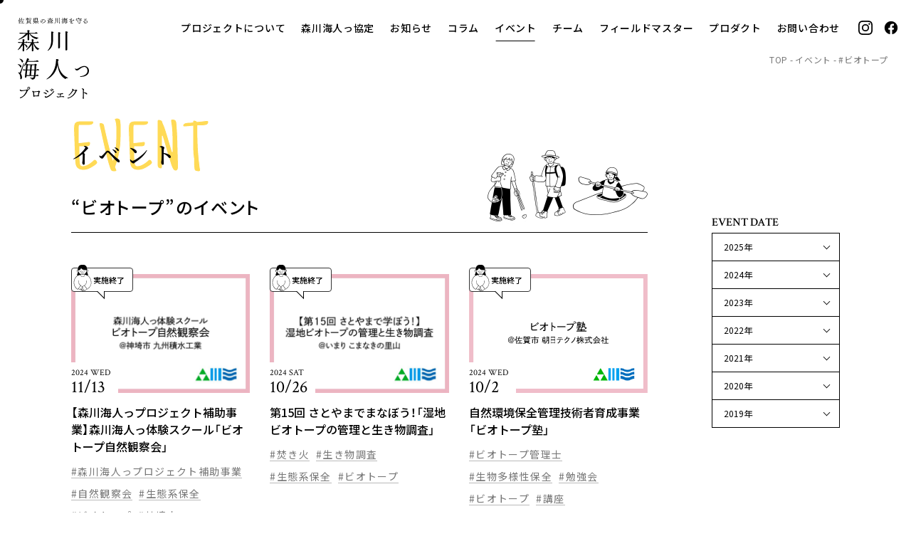

--- FILE ---
content_type: text/html; charset=UTF-8
request_url: https://www.morikawakaito.org/tag/%E3%83%93%E3%82%AA%E3%83%88%E3%83%BC%E3%83%97/
body_size: 44696
content:
<!DOCTYPE html>
<html lang="ja">
<head>
<meta charset="UTF-8">

<meta name="viewport" content="width=device-width" />
<meta name="format-detection" content="telephone=no">

<link rel="stylesheet" href="https://cdn.jsdelivr.net/npm/yakuhanjp@3.4.1/dist/css/yakuhanjp.min.css">
<link rel="preconnect" href="https://fonts.googleapis.com">
<link rel="preconnect" href="https://fonts.gstatic.com" crossorigin>
<link href="https://fonts.googleapis.com/css2?family=Crimson+Text:wght@400;600&family=Just+Another+Hand&family=Noto+Sans+JP:wght@400;500&family=Noto+Serif+JP:wght@600&display=swap" rel="stylesheet">

<!-- Google tag (gtag.js) -->
<script async src="https://www.googletagmanager.com/gtag/js?id=G-WLJREPTMB4"></script>
<script>
  window.dataLayer = window.dataLayer || [];
  function gtag(){dataLayer.push(arguments);}
  gtag('js', new Date());

  gtag('config', 'G-WLJREPTMB4');
</script>

<meta name='robots' content='index, follow, max-image-preview:large, max-snippet:-1, max-video-preview:-1' />

	<!-- This site is optimized with the Yoast SEO plugin v20.6 - https://yoast.com/wordpress/plugins/seo/ -->
	<title>ビオトープ | 佐賀県の森川海を守る森川海人っプロジェクト</title>
	<link rel="canonical" href="https://www.morikawakaito.org/tag/ビオトープ/" />
	<meta property="og:locale" content="ja_JP" />
	<meta property="og:type" content="article" />
	<meta property="og:title" content="ビオトープ | 佐賀県の森川海を守る森川海人っプロジェクト" />
	<meta property="og:url" content="https://www.morikawakaito.org/tag/ビオトープ/" />
	<meta property="og:site_name" content="佐賀県の森川海を守る森川海人っプロジェクト" />
	<meta property="og:image" content="https://www.morikawakaito.org/wp-content/uploads/2022/09/og-image.png" />
	<meta property="og:image:width" content="1200" />
	<meta property="og:image:height" content="630" />
	<meta property="og:image:type" content="image/png" />
	<meta name="twitter:card" content="summary_large_image" />
	<script type="application/ld+json" class="yoast-schema-graph">{"@context":"https://schema.org","@graph":[{"@type":"CollectionPage","@id":"https://www.morikawakaito.org/tag/%e3%83%93%e3%82%aa%e3%83%88%e3%83%bc%e3%83%97/","url":"https://www.morikawakaito.org/tag/%e3%83%93%e3%82%aa%e3%83%88%e3%83%bc%e3%83%97/","name":"ビオトープ | 佐賀県の森川海を守る森川海人っプロジェクト","isPartOf":{"@id":"https://www.morikawakaito.org/#website"},"primaryImageOfPage":{"@id":"https://www.morikawakaito.org/tag/%e3%83%93%e3%82%aa%e3%83%88%e3%83%bc%e3%83%97/#primaryimage"},"image":{"@id":"https://www.morikawakaito.org/tag/%e3%83%93%e3%82%aa%e3%83%88%e3%83%bc%e3%83%97/#primaryimage"},"thumbnailUrl":"https://www.morikawakaito.org/wp-content/uploads/2024/08/fc6927a4cd7fc6f068de9eb5d3ae4aff-1.jpg","inLanguage":"ja"},{"@type":"ImageObject","inLanguage":"ja","@id":"https://www.morikawakaito.org/tag/%e3%83%93%e3%82%aa%e3%83%88%e3%83%bc%e3%83%97/#primaryimage","url":"https://www.morikawakaito.org/wp-content/uploads/2024/08/fc6927a4cd7fc6f068de9eb5d3ae4aff-1.jpg","contentUrl":"https://www.morikawakaito.org/wp-content/uploads/2024/08/fc6927a4cd7fc6f068de9eb5d3ae4aff-1.jpg","width":1920,"height":1277},{"@type":"WebSite","@id":"https://www.morikawakaito.org/#website","url":"https://www.morikawakaito.org/","name":"佐賀県の森川海を守る森川海人っプロジェクト","description":"Just another WordPress site","potentialAction":[{"@type":"SearchAction","target":{"@type":"EntryPoint","urlTemplate":"https://www.morikawakaito.org/?s={search_term_string}"},"query-input":"required name=search_term_string"}],"inLanguage":"ja"}]}</script>
	<!-- / Yoast SEO plugin. -->


<link rel='dns-prefetch' href='//s.w.org' />
<link rel="alternate" type="application/rss+xml" title="佐賀県の森川海を守る森川海人っプロジェクト &raquo; ビオトープ タグのフィード" href="https://www.morikawakaito.org/tag/%e3%83%93%e3%82%aa%e3%83%88%e3%83%bc%e3%83%97/feed/" />
<style id='global-styles-inline-css' type='text/css'>
body{--wp--preset--color--black: #000000;--wp--preset--color--cyan-bluish-gray: #abb8c3;--wp--preset--color--white: #ffffff;--wp--preset--color--pale-pink: #f78da7;--wp--preset--color--vivid-red: #cf2e2e;--wp--preset--color--luminous-vivid-orange: #ff6900;--wp--preset--color--luminous-vivid-amber: #fcb900;--wp--preset--color--light-green-cyan: #7bdcb5;--wp--preset--color--vivid-green-cyan: #00d084;--wp--preset--color--pale-cyan-blue: #8ed1fc;--wp--preset--color--vivid-cyan-blue: #0693e3;--wp--preset--color--vivid-purple: #9b51e0;--wp--preset--gradient--vivid-cyan-blue-to-vivid-purple: linear-gradient(135deg,rgba(6,147,227,1) 0%,rgb(155,81,224) 100%);--wp--preset--gradient--light-green-cyan-to-vivid-green-cyan: linear-gradient(135deg,rgb(122,220,180) 0%,rgb(0,208,130) 100%);--wp--preset--gradient--luminous-vivid-amber-to-luminous-vivid-orange: linear-gradient(135deg,rgba(252,185,0,1) 0%,rgba(255,105,0,1) 100%);--wp--preset--gradient--luminous-vivid-orange-to-vivid-red: linear-gradient(135deg,rgba(255,105,0,1) 0%,rgb(207,46,46) 100%);--wp--preset--gradient--very-light-gray-to-cyan-bluish-gray: linear-gradient(135deg,rgb(238,238,238) 0%,rgb(169,184,195) 100%);--wp--preset--gradient--cool-to-warm-spectrum: linear-gradient(135deg,rgb(74,234,220) 0%,rgb(151,120,209) 20%,rgb(207,42,186) 40%,rgb(238,44,130) 60%,rgb(251,105,98) 80%,rgb(254,248,76) 100%);--wp--preset--gradient--blush-light-purple: linear-gradient(135deg,rgb(255,206,236) 0%,rgb(152,150,240) 100%);--wp--preset--gradient--blush-bordeaux: linear-gradient(135deg,rgb(254,205,165) 0%,rgb(254,45,45) 50%,rgb(107,0,62) 100%);--wp--preset--gradient--luminous-dusk: linear-gradient(135deg,rgb(255,203,112) 0%,rgb(199,81,192) 50%,rgb(65,88,208) 100%);--wp--preset--gradient--pale-ocean: linear-gradient(135deg,rgb(255,245,203) 0%,rgb(182,227,212) 50%,rgb(51,167,181) 100%);--wp--preset--gradient--electric-grass: linear-gradient(135deg,rgb(202,248,128) 0%,rgb(113,206,126) 100%);--wp--preset--gradient--midnight: linear-gradient(135deg,rgb(2,3,129) 0%,rgb(40,116,252) 100%);--wp--preset--duotone--dark-grayscale: url('#wp-duotone-dark-grayscale');--wp--preset--duotone--grayscale: url('#wp-duotone-grayscale');--wp--preset--duotone--purple-yellow: url('#wp-duotone-purple-yellow');--wp--preset--duotone--blue-red: url('#wp-duotone-blue-red');--wp--preset--duotone--midnight: url('#wp-duotone-midnight');--wp--preset--duotone--magenta-yellow: url('#wp-duotone-magenta-yellow');--wp--preset--duotone--purple-green: url('#wp-duotone-purple-green');--wp--preset--duotone--blue-orange: url('#wp-duotone-blue-orange');--wp--preset--font-size--small: 13px;--wp--preset--font-size--medium: 20px;--wp--preset--font-size--large: 36px;--wp--preset--font-size--x-large: 42px;}.has-black-color{color: var(--wp--preset--color--black) !important;}.has-cyan-bluish-gray-color{color: var(--wp--preset--color--cyan-bluish-gray) !important;}.has-white-color{color: var(--wp--preset--color--white) !important;}.has-pale-pink-color{color: var(--wp--preset--color--pale-pink) !important;}.has-vivid-red-color{color: var(--wp--preset--color--vivid-red) !important;}.has-luminous-vivid-orange-color{color: var(--wp--preset--color--luminous-vivid-orange) !important;}.has-luminous-vivid-amber-color{color: var(--wp--preset--color--luminous-vivid-amber) !important;}.has-light-green-cyan-color{color: var(--wp--preset--color--light-green-cyan) !important;}.has-vivid-green-cyan-color{color: var(--wp--preset--color--vivid-green-cyan) !important;}.has-pale-cyan-blue-color{color: var(--wp--preset--color--pale-cyan-blue) !important;}.has-vivid-cyan-blue-color{color: var(--wp--preset--color--vivid-cyan-blue) !important;}.has-vivid-purple-color{color: var(--wp--preset--color--vivid-purple) !important;}.has-black-background-color{background-color: var(--wp--preset--color--black) !important;}.has-cyan-bluish-gray-background-color{background-color: var(--wp--preset--color--cyan-bluish-gray) !important;}.has-white-background-color{background-color: var(--wp--preset--color--white) !important;}.has-pale-pink-background-color{background-color: var(--wp--preset--color--pale-pink) !important;}.has-vivid-red-background-color{background-color: var(--wp--preset--color--vivid-red) !important;}.has-luminous-vivid-orange-background-color{background-color: var(--wp--preset--color--luminous-vivid-orange) !important;}.has-luminous-vivid-amber-background-color{background-color: var(--wp--preset--color--luminous-vivid-amber) !important;}.has-light-green-cyan-background-color{background-color: var(--wp--preset--color--light-green-cyan) !important;}.has-vivid-green-cyan-background-color{background-color: var(--wp--preset--color--vivid-green-cyan) !important;}.has-pale-cyan-blue-background-color{background-color: var(--wp--preset--color--pale-cyan-blue) !important;}.has-vivid-cyan-blue-background-color{background-color: var(--wp--preset--color--vivid-cyan-blue) !important;}.has-vivid-purple-background-color{background-color: var(--wp--preset--color--vivid-purple) !important;}.has-black-border-color{border-color: var(--wp--preset--color--black) !important;}.has-cyan-bluish-gray-border-color{border-color: var(--wp--preset--color--cyan-bluish-gray) !important;}.has-white-border-color{border-color: var(--wp--preset--color--white) !important;}.has-pale-pink-border-color{border-color: var(--wp--preset--color--pale-pink) !important;}.has-vivid-red-border-color{border-color: var(--wp--preset--color--vivid-red) !important;}.has-luminous-vivid-orange-border-color{border-color: var(--wp--preset--color--luminous-vivid-orange) !important;}.has-luminous-vivid-amber-border-color{border-color: var(--wp--preset--color--luminous-vivid-amber) !important;}.has-light-green-cyan-border-color{border-color: var(--wp--preset--color--light-green-cyan) !important;}.has-vivid-green-cyan-border-color{border-color: var(--wp--preset--color--vivid-green-cyan) !important;}.has-pale-cyan-blue-border-color{border-color: var(--wp--preset--color--pale-cyan-blue) !important;}.has-vivid-cyan-blue-border-color{border-color: var(--wp--preset--color--vivid-cyan-blue) !important;}.has-vivid-purple-border-color{border-color: var(--wp--preset--color--vivid-purple) !important;}.has-vivid-cyan-blue-to-vivid-purple-gradient-background{background: var(--wp--preset--gradient--vivid-cyan-blue-to-vivid-purple) !important;}.has-light-green-cyan-to-vivid-green-cyan-gradient-background{background: var(--wp--preset--gradient--light-green-cyan-to-vivid-green-cyan) !important;}.has-luminous-vivid-amber-to-luminous-vivid-orange-gradient-background{background: var(--wp--preset--gradient--luminous-vivid-amber-to-luminous-vivid-orange) !important;}.has-luminous-vivid-orange-to-vivid-red-gradient-background{background: var(--wp--preset--gradient--luminous-vivid-orange-to-vivid-red) !important;}.has-very-light-gray-to-cyan-bluish-gray-gradient-background{background: var(--wp--preset--gradient--very-light-gray-to-cyan-bluish-gray) !important;}.has-cool-to-warm-spectrum-gradient-background{background: var(--wp--preset--gradient--cool-to-warm-spectrum) !important;}.has-blush-light-purple-gradient-background{background: var(--wp--preset--gradient--blush-light-purple) !important;}.has-blush-bordeaux-gradient-background{background: var(--wp--preset--gradient--blush-bordeaux) !important;}.has-luminous-dusk-gradient-background{background: var(--wp--preset--gradient--luminous-dusk) !important;}.has-pale-ocean-gradient-background{background: var(--wp--preset--gradient--pale-ocean) !important;}.has-electric-grass-gradient-background{background: var(--wp--preset--gradient--electric-grass) !important;}.has-midnight-gradient-background{background: var(--wp--preset--gradient--midnight) !important;}.has-small-font-size{font-size: var(--wp--preset--font-size--small) !important;}.has-medium-font-size{font-size: var(--wp--preset--font-size--medium) !important;}.has-large-font-size{font-size: var(--wp--preset--font-size--large) !important;}.has-x-large-font-size{font-size: var(--wp--preset--font-size--x-large) !important;}
</style>
<link rel='stylesheet' id='base-style-css'  href='https://www.morikawakaito.org/wp-content/themes/mkkt/css/style.css?ver=2024012931434' type='text/css' media='all' />
<link rel="EditURI" type="application/rsd+xml" title="RSD" href="https://www.morikawakaito.org/xmlrpc.php?rsd" />
<link rel="wlwmanifest" type="application/wlwmanifest+xml" href="https://www.morikawakaito.org/wp-includes/wlwmanifest.xml" /> 
<link rel="icon" href="https://www.morikawakaito.org/wp-content/uploads/2022/09/cropped-favicon-32x32.png" sizes="32x32" />
<link rel="icon" href="https://www.morikawakaito.org/wp-content/uploads/2022/09/cropped-favicon-192x192.png" sizes="192x192" />
<link rel="apple-touch-icon" href="https://www.morikawakaito.org/wp-content/uploads/2022/09/cropped-favicon-180x180.png" />
<meta name="msapplication-TileImage" content="https://www.morikawakaito.org/wp-content/uploads/2022/09/cropped-favicon-270x270.png" />
</head>
<body>
<div class="l-body">
<!-- カーソル追従 -->
<div id="stalker"></div>
<!-- //カーソル追従 -->
<header class="l-header">
	<p class="header-logo">
		<a href="https://www.morikawakaito.org"><img src="https://www.morikawakaito.org/wp-content/themes/mkkt/img/logo.svg" alt="佐賀県の森川海を守る 森川海人プロジェクト"></a>
	</p>
	<nav class="l-navi">
		<div class="l-navi__content">
			<ul class="l-navi__navi navi">
				<li class="navi__item d-lg-none navi-animation navi-animation--1">
					<a href="https://www.morikawakaito.org" class="navi__link">ホーム</a>
				</li>
				<li class="navi__item navi-animation navi-animation--2">
					<a href="https://www.morikawakaito.org/about/" class="navi__link">プロジェクトについて</a>
				</li>
						<li class="navi__item navi-animation navi-animation--3">
					<a href="https://www.morikawakaito.org/agreement/" class="navi__link">森川海人っ協定</a>
				</li>
						<li class="navi__item navi-animation navi-animation--4">
					<a href="https://www.morikawakaito.org/information/" class="navi__link">お知らせ</a>
				</li>
						<li class="navi__item navi-animation navi-animation--5">
					<a href="https://www.morikawakaito.org/column/" class="navi__link">コラム</a>
				</li>
						<li class="navi__item navi-animation navi-animation--6 is-current">
					<a href="https://www.morikawakaito.org/event/" class="navi__link">イベント</a>
				</li>
				<li class="navi__item navi-animation navi-animation--7">
					<a href="https://www.morikawakaito.org/team/" class="navi__link">チーム</a>
				</li>
				<li class="navi__item navi-animation navi-animation--8">
					<a href="https://www.morikawakaito.org/field-master/" class="navi__link">フィールドマスター</a>
				</li>
				<li class="navi__item navi-animation navi-animation--9">
					<a href="https://www.morikawakaito.org/product/" class="navi__link">プロダクト</a>
				</li>
				<li class="navi__item navi-animation navi-animation--10">
					<a href="https://www.morikawakaito.org/contact/" class="navi__link">お問い合わせ</a>
				</li>
			</ul>
			<ul class="l-navi__sns sns-links navi-animation navi-animation--10">
								<li class="sns-links__item">
					<a href="https://www.instagram.com/morikawakaito_official/" target="_blank" class="sns-links__link"><img src="https://www.morikawakaito.org/wp-content/themes/mkkt/img/logo_instagram.svg" alt="Instagram"></a>
				</li>
				<li class="sns-links__item">
					<a href="https://www.facebook.com/morikawakaito" target="_blank" class="sns-links__link"><img src="https://www.morikawakaito.org/wp-content/themes/mkkt/img/logo_facebook.svg" alt="Facebook"></a>
				</li>
			</ul>
		</div>
	</nav>
	<button type="button" class="menu-btn" aria-label="サイトメニューを開く">
		<span class="menu-btn__icon">
			<span></span>
			<span></span>
		</span>
	</button>
</header>
<main class="l-main l-main--bottom-deco">

	<!-- breadcrumb -->
	<div class="breadcrumb-wrap">
		<ol class="breadcrumb">
			<li class="breadcrumb__item"><a href="https://www.morikawakaito.org">TOP</a></li><li class="breadcrumb__item"><a href="https://www.morikawakaito.org/event/">イベント</a></li><li class="breadcrumb__item">#ビオトープ</li>		</ol>
	</div>
	<!-- /breadcrumb -->
	<div class="l-wrapper">

		<div class="page-title">
			<h1 class="page-title__jp">イベント</h1>
			<span class="page-title__en">EVENT</span>
		</div>

		<div class="l-row l-row--between">
			<div class="l-pc-col-9">
				<div class="post-head post-head--event">
					<h2 class="post-head__heading">“ビオトープ”のイベント</h2>
				</div>
								<ul class="article-list-6">
										<li class="article-list-6__item">
						<div class="card-2">
							<a href="https://www.morikawakaito.org/event/5541/" class="card-2__link">
																																		<div class="status-tips status-tips--closed"><span>実施終了</span></div>
																									<div class="card-2__image-wrap">
									<figure class="card-2__image">
									<img width="1024" height="681" src="https://www.morikawakaito.org/wp-content/uploads/2024/08/fc6927a4cd7fc6f068de9eb5d3ae4aff-1-1024x681.jpg" class="attachment-large size-large wp-post-image" alt="" srcset="https://www.morikawakaito.org/wp-content/uploads/2024/08/fc6927a4cd7fc6f068de9eb5d3ae4aff-1-1024x681.jpg 1024w, https://www.morikawakaito.org/wp-content/uploads/2024/08/fc6927a4cd7fc6f068de9eb5d3ae4aff-1-642x427.jpg 642w, https://www.morikawakaito.org/wp-content/uploads/2024/08/fc6927a4cd7fc6f068de9eb5d3ae4aff-1-768x511.jpg 768w, https://www.morikawakaito.org/wp-content/uploads/2024/08/fc6927a4cd7fc6f068de9eb5d3ae4aff-1-1536x1022.jpg 1536w, https://www.morikawakaito.org/wp-content/uploads/2024/08/fc6927a4cd7fc6f068de9eb5d3ae4aff-1.jpg 1920w" sizes="(max-width: 1024px) 100vw, 1024px" />									</figure>
																		<div class="card-2__date">
										<span class="card-2__date__top">2024 WED</span>
										<span class="card-2__date__bottom">11/13</span>
									</div>
																</div>
								<p class="card-2__title">【森川海人っプロジェクト補助事業】森川海人っ体験スクール「ビオトープ自然観察会」</p>
							</a>
																					<ul class="card-2__tags tag-list-1">
																<li class="tag-list-1__item"><a href="https://www.morikawakaito.org/tag/%e6%a3%ae%e5%b7%9d%e6%b5%b7%e4%ba%ba%e3%81%a3%e3%83%97%e3%83%ad%e3%82%b8%e3%82%a7%e3%82%af%e3%83%88%e8%a3%9c%e5%8a%a9%e4%ba%8b%e6%a5%ad/" class="tag">森川海人っプロジェクト補助事業</a></li>
																<li class="tag-list-1__item"><a href="https://www.morikawakaito.org/tag/%e8%87%aa%e7%84%b6%e8%a6%b3%e5%af%9f%e4%bc%9a/" class="tag">自然観察会</a></li>
																<li class="tag-list-1__item"><a href="https://www.morikawakaito.org/tag/%e7%94%9f%e6%85%8b%e7%b3%bb%e4%bf%9d%e5%85%a8/" class="tag">生態系保全</a></li>
																<li class="tag-list-1__item"><a href="https://www.morikawakaito.org/tag/%e3%83%93%e3%82%aa%e3%83%88%e3%83%bc%e3%83%97/" class="tag">ビオトープ</a></li>
																<li class="tag-list-1__item"><a href="https://www.morikawakaito.org/tag/%e7%a5%9e%e5%9f%bc%e5%b8%82/" class="tag">神埼市</a></li>
															</ul>
													</div>					</li>
											<li class="article-list-6__item">
						<div class="card-2">
							<a href="https://www.morikawakaito.org/event/5398/" class="card-2__link">
																																		<div class="status-tips status-tips--closed"><span>実施終了</span></div>
																									<div class="card-2__image-wrap">
									<figure class="card-2__image">
									<img width="1024" height="681" src="https://www.morikawakaito.org/wp-content/uploads/2024/10/thumbnail-1-1024x681.jpg" class="attachment-large size-large wp-post-image" alt="" loading="lazy" srcset="https://www.morikawakaito.org/wp-content/uploads/2024/10/thumbnail-1-1024x681.jpg 1024w, https://www.morikawakaito.org/wp-content/uploads/2024/10/thumbnail-1-642x427.jpg 642w, https://www.morikawakaito.org/wp-content/uploads/2024/10/thumbnail-1-768x511.jpg 768w, https://www.morikawakaito.org/wp-content/uploads/2024/10/thumbnail-1-1536x1022.jpg 1536w, https://www.morikawakaito.org/wp-content/uploads/2024/10/thumbnail-1.jpg 1920w" sizes="(max-width: 1024px) 100vw, 1024px" />									</figure>
																		<div class="card-2__date">
										<span class="card-2__date__top">2024 SAT</span>
										<span class="card-2__date__bottom">10/26</span>
									</div>
																</div>
								<p class="card-2__title">第15回 さとやまでまなぼう！「湿地ビオトープの管理と生き物調査」</p>
							</a>
																					<ul class="card-2__tags tag-list-1">
																<li class="tag-list-1__item"><a href="https://www.morikawakaito.org/tag/%e7%84%9a%e3%81%8d%e7%81%ab/" class="tag">焚き火</a></li>
																<li class="tag-list-1__item"><a href="https://www.morikawakaito.org/tag/%e7%94%9f%e3%81%8d%e7%89%a9%e8%aa%bf%e6%9f%bb/" class="tag">生き物調査</a></li>
																<li class="tag-list-1__item"><a href="https://www.morikawakaito.org/tag/%e7%94%9f%e6%85%8b%e7%b3%bb%e4%bf%9d%e5%85%a8/" class="tag">生態系保全</a></li>
																<li class="tag-list-1__item"><a href="https://www.morikawakaito.org/tag/%e3%83%93%e3%82%aa%e3%83%88%e3%83%bc%e3%83%97/" class="tag">ビオトープ</a></li>
															</ul>
													</div>					</li>
											<li class="article-list-6__item">
						<div class="card-2">
							<a href="https://www.morikawakaito.org/event/4619/" class="card-2__link">
																																		<div class="status-tips status-tips--closed"><span>実施終了</span></div>
																									<div class="card-2__image-wrap">
									<figure class="card-2__image">
									<img width="861" height="572" src="https://www.morikawakaito.org/wp-content/uploads/2024/06/bioto-pujuku-100.jpg" class="attachment-large size-large wp-post-image" alt="" loading="lazy" srcset="https://www.morikawakaito.org/wp-content/uploads/2024/06/bioto-pujuku-100.jpg 861w, https://www.morikawakaito.org/wp-content/uploads/2024/06/bioto-pujuku-100-642x427.jpg 642w, https://www.morikawakaito.org/wp-content/uploads/2024/06/bioto-pujuku-100-768x510.jpg 768w" sizes="(max-width: 861px) 100vw, 861px" />									</figure>
																		<div class="card-2__date">
										<span class="card-2__date__top">2024 WED</span>
										<span class="card-2__date__bottom">10/2</span>
									</div>
																</div>
								<p class="card-2__title">自然環境保全管理技術者育成事業「ビオトープ塾」</p>
							</a>
																					<ul class="card-2__tags tag-list-1">
																<li class="tag-list-1__item"><a href="https://www.morikawakaito.org/tag/%e3%83%93%e3%82%aa%e3%83%88%e3%83%bc%e3%83%97%e7%ae%a1%e7%90%86%e5%a3%ab/" class="tag">ビオトープ管理士</a></li>
																<li class="tag-list-1__item"><a href="https://www.morikawakaito.org/tag/%e7%94%9f%e7%89%a9%e5%a4%9a%e6%a7%98%e6%80%a7%e4%bf%9d%e5%85%a8/" class="tag">生物多様性保全</a></li>
																<li class="tag-list-1__item"><a href="https://www.morikawakaito.org/tag/%e5%8b%89%e5%bc%b7%e4%bc%9a/" class="tag">勉強会</a></li>
																<li class="tag-list-1__item"><a href="https://www.morikawakaito.org/tag/%e3%83%93%e3%82%aa%e3%83%88%e3%83%bc%e3%83%97/" class="tag">ビオトープ</a></li>
																<li class="tag-list-1__item"><a href="https://www.morikawakaito.org/tag/%e8%ac%9b%e5%ba%a7/" class="tag">講座</a></li>
															</ul>
													</div>					</li>
											<li class="article-list-6__item">
						<div class="card-2">
							<a href="https://www.morikawakaito.org/event/5015/" class="card-2__link">
																																		<div class="status-tips status-tips--closed"><span>実施終了</span></div>
																									<div class="card-2__image-wrap">
									<figure class="card-2__image">
									<img width="1024" height="681" src="https://www.morikawakaito.org/wp-content/uploads/2024/08/fc6927a4cd7fc6f068de9eb5d3ae4aff-1-1024x681.jpg" class="attachment-large size-large wp-post-image" alt="" loading="lazy" srcset="https://www.morikawakaito.org/wp-content/uploads/2024/08/fc6927a4cd7fc6f068de9eb5d3ae4aff-1-1024x681.jpg 1024w, https://www.morikawakaito.org/wp-content/uploads/2024/08/fc6927a4cd7fc6f068de9eb5d3ae4aff-1-642x427.jpg 642w, https://www.morikawakaito.org/wp-content/uploads/2024/08/fc6927a4cd7fc6f068de9eb5d3ae4aff-1-768x511.jpg 768w, https://www.morikawakaito.org/wp-content/uploads/2024/08/fc6927a4cd7fc6f068de9eb5d3ae4aff-1-1536x1022.jpg 1536w, https://www.morikawakaito.org/wp-content/uploads/2024/08/fc6927a4cd7fc6f068de9eb5d3ae4aff-1.jpg 1920w" sizes="(max-width: 1024px) 100vw, 1024px" />									</figure>
																		<div class="card-2__date">
										<span class="card-2__date__top">2024 TUE</span>
										<span class="card-2__date__bottom">9/24</span>
									</div>
																</div>
								<p class="card-2__title">【森川海人っプロジェクト補助事業】森川海人っ体験スクール「ビオトープ自然観察会」</p>
							</a>
																					<ul class="card-2__tags tag-list-1">
																<li class="tag-list-1__item"><a href="https://www.morikawakaito.org/tag/%e6%a3%ae%e5%b7%9d%e6%b5%b7%e4%ba%ba%e3%81%a3%e3%83%97%e3%83%ad%e3%82%b8%e3%82%a7%e3%82%af%e3%83%88%e8%a3%9c%e5%8a%a9%e4%ba%8b%e6%a5%ad/" class="tag">森川海人っプロジェクト補助事業</a></li>
																<li class="tag-list-1__item"><a href="https://www.morikawakaito.org/tag/%e8%87%aa%e7%84%b6%e8%a6%b3%e5%af%9f%e4%bc%9a/" class="tag">自然観察会</a></li>
																<li class="tag-list-1__item"><a href="https://www.morikawakaito.org/tag/%e7%94%9f%e6%85%8b%e7%b3%bb%e4%bf%9d%e5%85%a8/" class="tag">生態系保全</a></li>
																<li class="tag-list-1__item"><a href="https://www.morikawakaito.org/tag/%e3%83%93%e3%82%aa%e3%83%88%e3%83%bc%e3%83%97/" class="tag">ビオトープ</a></li>
																<li class="tag-list-1__item"><a href="https://www.morikawakaito.org/tag/%e7%a5%9e%e5%9f%bc%e5%b8%82/" class="tag">神埼市</a></li>
															</ul>
													</div>					</li>
											<li class="article-list-6__item">
						<div class="card-2">
							<a href="https://www.morikawakaito.org/event/2141/" class="card-2__link">
																																		<div class="status-tips status-tips--reception-disabled"><span>受付締切</span></div>
																									<div class="card-2__image-wrap">
									<figure class="card-2__image">
									<img width="1024" height="681" src="https://www.morikawakaito.org/wp-content/uploads/2023/06/event_bioto-pujyuku-1024x681.png" class="attachment-large size-large wp-post-image" alt="" loading="lazy" srcset="https://www.morikawakaito.org/wp-content/uploads/2023/06/event_bioto-pujyuku-1024x681.png 1024w, https://www.morikawakaito.org/wp-content/uploads/2023/06/event_bioto-pujyuku-642x427.png 642w, https://www.morikawakaito.org/wp-content/uploads/2023/06/event_bioto-pujyuku-768x511.png 768w, https://www.morikawakaito.org/wp-content/uploads/2023/06/event_bioto-pujyuku-1536x1022.png 1536w, https://www.morikawakaito.org/wp-content/uploads/2023/06/event_bioto-pujyuku.png 1792w" sizes="(max-width: 1024px) 100vw, 1024px" />									</figure>
																		<div class="card-2__date">
										<span class="card-2__date__top">2023 WED</span>
										<span class="card-2__date__bottom">7/5</span>
									</div>
																</div>
								<p class="card-2__title">令和5年度「ビオトープ塾」7/5～9/20</p>
							</a>
																					<ul class="card-2__tags tag-list-1">
																<li class="tag-list-1__item"><a href="https://www.morikawakaito.org/tag/%e7%94%9f%e6%85%8b%e5%ad%a6/" class="tag">生態学</a></li>
																<li class="tag-list-1__item"><a href="https://www.morikawakaito.org/tag/%e5%8b%89%e5%bc%b7%e4%bc%9a/" class="tag">勉強会</a></li>
																<li class="tag-list-1__item"><a href="https://www.morikawakaito.org/tag/%e3%83%93%e3%82%aa%e3%83%88%e3%83%bc%e3%83%97/" class="tag">ビオトープ</a></li>
																<li class="tag-list-1__item"><a href="https://www.morikawakaito.org/tag/%e7%92%b0%e5%a2%83%e4%bf%9d%e5%85%a8/" class="tag">環境保全</a></li>
																<li class="tag-list-1__item"><a href="https://www.morikawakaito.org/tag/%e4%bd%90%e8%b3%80%e5%b8%82/" class="tag">佐賀市</a></li>
															</ul>
													</div>					</li>
										</ul>
								<div class="sp-pagination-wrap"></div>
			</div>
			<div class="l-pc-col-2 sidebar-wrap">
				<div class="sidebar">
										<div class="sidebar__section">
						<p class="sidebar__heading">EVENT DATE</p>
<ul class="side-accordion"><li class="side-accordion__item"><button class="side-accordion__trg">2025年</button><ul class="side-accordion__child"><li class="side-accordion__child__item"><a href="https://www.morikawakaito.org/event/?date=2025-11">11月</a></li><li class="side-accordion__child__item"><a href="https://www.morikawakaito.org/event/?date=2025-10">10月</a></li><li class="side-accordion__child__item"><a href="https://www.morikawakaito.org/event/?date=2025-8">8月</a></li><li class="side-accordion__child__item"><a href="https://www.morikawakaito.org/event/?date=2025-6">6月</a></li><li class="side-accordion__child__item"><a href="https://www.morikawakaito.org/event/?date=2025-5">5月</a></li><li class="side-accordion__child__item"><a href="https://www.morikawakaito.org/event/?date=2025-4">4月</a></li><li class="side-accordion__child__item"><a href="https://www.morikawakaito.org/event/?date=2025-3">3月</a></li><li class="side-accordion__child__item"><a href="https://www.morikawakaito.org/event/?date=2025-2">2月</a></li><li class="side-accordion__child__item"><a href="https://www.morikawakaito.org/event/?date=2025-1">1月</a></li></ul></li><li class="side-accordion__item"><button class="side-accordion__trg">2024年</button><ul class="side-accordion__child"><li class="side-accordion__child__item"><a href="https://www.morikawakaito.org/event/?date=2024-12">12月</a></li><li class="side-accordion__child__item"><a href="https://www.morikawakaito.org/event/?date=2024-11">11月</a></li><li class="side-accordion__child__item"><a href="https://www.morikawakaito.org/event/?date=2024-10">10月</a></li><li class="side-accordion__child__item"><a href="https://www.morikawakaito.org/event/?date=2024-9">9月</a></li><li class="side-accordion__child__item"><a href="https://www.morikawakaito.org/event/?date=2024-8">8月</a></li><li class="side-accordion__child__item"><a href="https://www.morikawakaito.org/event/?date=2024-7">7月</a></li><li class="side-accordion__child__item"><a href="https://www.morikawakaito.org/event/?date=2024-6">6月</a></li><li class="side-accordion__child__item"><a href="https://www.morikawakaito.org/event/?date=2024-5">5月</a></li><li class="side-accordion__child__item"><a href="https://www.morikawakaito.org/event/?date=2024-4">4月</a></li><li class="side-accordion__child__item"><a href="https://www.morikawakaito.org/event/?date=2024-3">3月</a></li><li class="side-accordion__child__item"><a href="https://www.morikawakaito.org/event/?date=2024-2">2月</a></li><li class="side-accordion__child__item"><a href="https://www.morikawakaito.org/event/?date=2024-1">1月</a></li></ul></li><li class="side-accordion__item"><button class="side-accordion__trg">2023年</button><ul class="side-accordion__child"><li class="side-accordion__child__item"><a href="https://www.morikawakaito.org/event/?date=2023-12">12月</a></li><li class="side-accordion__child__item"><a href="https://www.morikawakaito.org/event/?date=2023-11">11月</a></li><li class="side-accordion__child__item"><a href="https://www.morikawakaito.org/event/?date=2023-10">10月</a></li><li class="side-accordion__child__item"><a href="https://www.morikawakaito.org/event/?date=2023-9">9月</a></li><li class="side-accordion__child__item"><a href="https://www.morikawakaito.org/event/?date=2023-8">8月</a></li><li class="side-accordion__child__item"><a href="https://www.morikawakaito.org/event/?date=2023-7">7月</a></li><li class="side-accordion__child__item"><a href="https://www.morikawakaito.org/event/?date=2023-6">6月</a></li><li class="side-accordion__child__item"><a href="https://www.morikawakaito.org/event/?date=2023-5">5月</a></li><li class="side-accordion__child__item"><a href="https://www.morikawakaito.org/event/?date=2023-4">4月</a></li><li class="side-accordion__child__item"><a href="https://www.morikawakaito.org/event/?date=2023-3">3月</a></li><li class="side-accordion__child__item"><a href="https://www.morikawakaito.org/event/?date=2023-2">2月</a></li><li class="side-accordion__child__item"><a href="https://www.morikawakaito.org/event/?date=2023-1">1月</a></li></ul></li><li class="side-accordion__item"><button class="side-accordion__trg">2022年</button><ul class="side-accordion__child"><li class="side-accordion__child__item"><a href="https://www.morikawakaito.org/event/?date=2022-12">12月</a></li><li class="side-accordion__child__item"><a href="https://www.morikawakaito.org/event/?date=2022-11">11月</a></li><li class="side-accordion__child__item"><a href="https://www.morikawakaito.org/event/?date=2022-10">10月</a></li><li class="side-accordion__child__item"><a href="https://www.morikawakaito.org/event/?date=2022-9">9月</a></li><li class="side-accordion__child__item"><a href="https://www.morikawakaito.org/event/?date=2022-8">8月</a></li></ul></li><li class="side-accordion__item"><button class="side-accordion__trg">2021年</button><ul class="side-accordion__child"><li class="side-accordion__child__item"><a href="https://www.morikawakaito.org/event/?date=2021-12">12月</a></li><li class="side-accordion__child__item"><a href="https://www.morikawakaito.org/event/?date=2021-11">11月</a></li><li class="side-accordion__child__item"><a href="https://www.morikawakaito.org/event/?date=2021-10">10月</a></li><li class="side-accordion__child__item"><a href="https://www.morikawakaito.org/event/?date=2021-8">8月</a></li><li class="side-accordion__child__item"><a href="https://www.morikawakaito.org/event/?date=2021-7">7月</a></li><li class="side-accordion__child__item"><a href="https://www.morikawakaito.org/event/?date=2021-6">6月</a></li><li class="side-accordion__child__item"><a href="https://www.morikawakaito.org/event/?date=2021-5">5月</a></li><li class="side-accordion__child__item"><a href="https://www.morikawakaito.org/event/?date=2021-4">4月</a></li><li class="side-accordion__child__item"><a href="https://www.morikawakaito.org/event/?date=2021-2">2月</a></li><li class="side-accordion__child__item"><a href="https://www.morikawakaito.org/event/?date=2021-1">1月</a></li></ul></li><li class="side-accordion__item"><button class="side-accordion__trg">2020年</button><ul class="side-accordion__child"><li class="side-accordion__child__item"><a href="https://www.morikawakaito.org/event/?date=2020-12">12月</a></li><li class="side-accordion__child__item"><a href="https://www.morikawakaito.org/event/?date=2020-11">11月</a></li><li class="side-accordion__child__item"><a href="https://www.morikawakaito.org/event/?date=2020-10">10月</a></li><li class="side-accordion__child__item"><a href="https://www.morikawakaito.org/event/?date=2020-9">9月</a></li><li class="side-accordion__child__item"><a href="https://www.morikawakaito.org/event/?date=2020-8">8月</a></li><li class="side-accordion__child__item"><a href="https://www.morikawakaito.org/event/?date=2020-3">3月</a></li><li class="side-accordion__child__item"><a href="https://www.morikawakaito.org/event/?date=2020-2">2月</a></li></ul></li><li class="side-accordion__item"><button class="side-accordion__trg">2019年</button><ul class="side-accordion__child"><li class="side-accordion__child__item"><a href="https://www.morikawakaito.org/event/?date=2019-12">12月</a></li><li class="side-accordion__child__item"><a href="https://www.morikawakaito.org/event/?date=2019-11">11月</a></li><li class="side-accordion__child__item"><a href="https://www.morikawakaito.org/event/?date=2019-10">10月</a></li><li class="side-accordion__child__item"><a href="https://www.morikawakaito.org/event/?date=2019-9">9月</a></li><li class="side-accordion__child__item"><a href="https://www.morikawakaito.org/event/?date=2019-8">8月</a></li></ul></li></ul>					</div>
				</div>
			</div>		</div>

	</div>

</main>
<footer class="l-footer">
	<div class="footer">
		<div class="footer__left">
			<div class="footer-bnr">
				<ul class="footer-bnr__list">
					<li class="footer-bnr__item"><a href="https://saga2024.com/imagesong/" target="_blank"><img src="https://www.morikawakaito.org/wp-content/themes/mkkt/img/_dummy_bnr_footer.png" alt="SAGA 2024 イメージソング  Batons 〜キミの夢が叶う時〜 Reina Washio"></a></li>
					<li class="footer-bnr__item"><a href="https://tobe-forestworker-saga.jp/" target="_blank"><img src="https://www.morikawakaito.org/wp-content/uploads/2024/03/banner02.png" alt="佐賀の林業で働く TO BE FOREST WORKER"></a></li>
				</ul>
			</div>
			<div class="footer__left__inner">
				<div class="footer__content">
					<div class="footer-logo">
						<a href="https://www.morikawakaito.org/contact/"><img src="https://www.morikawakaito.org/wp-content/themes/mkkt/img/logo.svg" alt="佐賀県の森川海を守る 森川海人プロジェクト"></a>
					</div>
					<div class="footer-info-wrap">
						<div class="footer-info">
							<p class="footer-info__name">佐賀県 農林水産部 森林整備課</p>
							<p class="footer-info__address">〒840-8570<br>佐賀県佐賀市城内1丁目1番59号<br>TEL：0952-25-7136 / FAX：0952-25-7312</p>
						</div>
						<div class="footer-info">
							<p class="footer-info__name">チーム</p>
							<p class="footer-info__address">さが政策推進チーム（さがデザイン）、有明海再生・自然環境課、循環型社会推進課、農政企画課、農山漁村課、林業課、水産課、下水道課、河川砂防課、脱炭素社会推進課、さが創生推進課</p>
						</div>
<!--						<div class="footer-info">
							<p class="footer-info__name">運営事務局　ピノー株式会社</p>
							<p class="footer-info__address">〒844-0024<br>佐賀県西松浦郡有田町赤坂丙2351番地169<br>アリタセラ南館<br>TEL：0955-29-8644</p>
						</div>
-->
					</div>
				</div>
				<div class="footer__content">
					<div class="footer-sitemap">
						<p class="footer-sitemap__heading">SITE MAP</p>
						<ul class="footer-sitemap__links">
							<li class="footer-sitemap__link"><a href="https://www.morikawakaito.org/about/">プロジェクトについて</a></li>
							<li class="footer-sitemap__link"><a href="https://www.morikawakaito.org/contact/">お問い合わせ</a></li>
													<li class="footer-sitemap__link footer-sitemap__link--2col">
								<a href="https://www.morikawakaito.org/agreement/">森川海人っ協定</a>
							</li>
													<li class="footer-sitemap__link footer-sitemap__link--2col">
								<a href="https://www.morikawakaito.org/team-entry/">チーム森川海人っ登録</a>
							</li>
							<li class="footer-sitemap__link footer-sitemap__link--2col"><a href="https://www.morikawakaito.org/information/">お知らせ</a>
<ul><li class="footer-sitemap__link-sub"><a href="https://www.morikawakaito.org/info-cat/study/">森川海人っ教室</a></li><li class="footer-sitemap__link-sub"><a href="https://www.morikawakaito.org/info-cat/agreement/">森川海人っ協定締結</a></li><li class="footer-sitemap__link-sub"><a href="https://www.morikawakaito.org/info-cat/field/">森川海人くん出動</a></li><li class="footer-sitemap__link-sub"><a href="https://www.morikawakaito.org/info-cat/news/">事務局のお知らせ</a></li></ul>							</li>
							<li class="footer-sitemap__link footer-sitemap__link--2col"><a href="https://www.morikawakaito.org/column/">コラム</a>
							</li>
							<li class="footer-sitemap__link footer-sitemap__link--2col"><a href="https://www.morikawakaito.org/event/">イベント</a>
<ul><li class="footer-sitemap__link-sub"><a href="https://www.morikawakaito.org/category/closed/">実施終了</a></li><li class="footer-sitemap__link-sub"><a href="https://www.morikawakaito.org/category/reception-disabled/">受付締切</a></li><li class="footer-sitemap__link-sub"><a href="https://www.morikawakaito.org/category/reception-active/">参加募集</a></li><li class="footer-sitemap__link-sub"><a href="https://www.morikawakaito.org/category/report/">活動報告</a></li></ul>							</li>
							<li class="footer-sitemap__link footer-sitemap__link--2col"><a href="https://www.morikawakaito.org/team/">チーム</a>
<ul><li class="footer-sitemap__link-sub"><a href="https://www.morikawakaito.org/team-cat/mori/">森</a></li><li class="footer-sitemap__link-sub"><a href="https://www.morikawakaito.org/team-cat/kawa/">川</a></li><li class="footer-sitemap__link-sub"><a href="https://www.morikawakaito.org/team-cat/umi/">海</a></li></ul>							</li>
							<li class="footer-sitemap__link footer-sitemap__link--2col"><a href="https://www.morikawakaito.org/field-master/">フィールドマスター</a>
<ul><li class="footer-sitemap__link-sub"><a href="https://www.morikawakaito.org/field-cat/mori/">森</a></li><li class="footer-sitemap__link-sub"><a href="https://www.morikawakaito.org/field-cat/%e5%b7%9d/">川</a></li><li class="footer-sitemap__link-sub"><a href="https://www.morikawakaito.org/field-cat/%e6%b5%b7/">海</a></li></ul>							</li>
							<li class="footer-sitemap__link footer-sitemap__link--2col"><a href="https://www.morikawakaito.org/product/">プロダクト</a>
<ul><li class="footer-sitemap__link-sub"><a href="https://www.morikawakaito.org/product-cat/mori/">森</a></li><li class="footer-sitemap__link-sub"><a href="https://www.morikawakaito.org/product-cat/kawa/">川</a></li><li class="footer-sitemap__link-sub"><a href="https://www.morikawakaito.org/product-cat/umi/">海</a></li></ul>							</li>
						</ul>
					</div>
				</div>
			</div>
		</div>
		<div class="footer__right">
			<div class="footer-contact is-cursor-exclusion">
				<h2 class="footer-contact__heading">お問い合わせ</h2>
				<p class="footer-contact__text">この活動へのご意見、ご感想など、<br>こちらよりお問い合わせください。</p>
				<div class="footer-contact__button">
					<a href="https://www.morikawakaito.org/contact/" class="button-1 button-1--black button-1--center button-1--pcsm">問い合わせをする</a>
				</div>
			</div>
			<div class="footer__right__content">
				<div class="footer__right__logo">
					<img src="https://www.morikawakaito.org/wp-content/themes/mkkt/img/logo_saga.svg" alt="佐賀県">
					<img src="https://www.morikawakaito.org/wp-content/themes/mkkt/img/logo_project.svg" alt="MORIKAWAKAITO PROJECT">
				</div>
				<ul class="sns-list sns-list--footer">
										<li class="sns-list__item"><a href="https://www.instagram.com/morikawakaito_official/" target="_blank" class="sns-list__link"><img src="https://www.morikawakaito.org/wp-content/themes/mkkt/img/logo_instagram.svg" alt="Instagram"></a></li>
					<li class="sns-list__item"><a href="https://www.facebook.com/morikawakaito" target="_blank" class="sns-list__link"><img src="https://www.morikawakaito.org/wp-content/themes/mkkt/img/logo_facebook.svg" alt="Facebook"></a></li>
				</ul>
				<p class="copyright">Copyright &copy; 2022 Saga Prefecture. All Rights Reserved.</p>
			</div>
		</div>
	</div>
	<button type="button" class="pagetop"><span>TOPへ</span></button>
</footer>
</div>

<script type='text/javascript' src='https://www.morikawakaito.org/wp-content/themes/mkkt/js/jquery.min.js' id='jquery-base-js'></script>
<script type='text/javascript' src='https://www.morikawakaito.org/wp-content/themes/mkkt/js/swiper-bundle.min.js' id='library-swiper-js'></script>
<script type='text/javascript' src='https://www.morikawakaito.org/wp-content/themes/mkkt/js/jquery.cookie.js' id='library-cookie-js'></script>
<script type='text/javascript' src='https://www.morikawakaito.org/wp-content/themes/mkkt/js/perfect-scrollbar.js' id='perfect-scrollbar-js'></script>
<script type='text/javascript' src='https://www.morikawakaito.org/wp-content/themes/mkkt/js/common.js?ver=2024012931434' id='templete-common-js'></script>

</body>
</html>

--- FILE ---
content_type: text/css
request_url: https://www.morikawakaito.org/wp-content/themes/mkkt/css/style.css?ver=2024012931434
body_size: 141892
content:
@charset "UTF-8";

/* Tools */

/* http://meyerweb.com/eric/tools/css/reset/ 
   v2.0 | 20110126
   License: none (public domain)
*/

html,
body,
div,
span,
applet,
object,
iframe,
h1,
h2,
h3,
h4,
h5,
h6,
p,
blockquote,
pre,
a,
abbr,
acronym,
address,
big,
cite,
code,
del,
dfn,
em,
img,
ins,
kbd,
q,
s,
samp,
small,
strike,
strong,
sub,
sup,
tt,
var,
b,
u,
i,
center,
dl,
dt,
dd,
ol,
ul,
li,
fieldset,
form,
label,
legend,
table,
caption,
tbody,
tfoot,
thead,
tr,
th,
td,
article,
aside,
canvas,
details,
embed,
figure,
figcaption,
footer,
header,
hgroup,
menu,
nav,
output,
ruby,
section,
summary,
time,
mark,
audio,
video {
	margin: 0;
	padding: 0;
	border: 0;
	font-size: 100%;
	font: inherit;
	vertical-align: baseline;
	-webkit-box-sizing: border-box;
	box-sizing: border-box;
}

/* HTML5 display-role reset for older browsers */

article,
aside,
details,
figcaption,
figure,
footer,
header,
hgroup,
menu,
nav,
section,
main {
	display: block;
}

body {
	line-height: 1;
}

ol,
ul {
	list-style: none;
}

blockquote,
q {
	quotes: none;
}

blockquote:before,
blockquote:after,
q:before,
q:after {
	content: '';
	content: none;
}

table {
	border-collapse: collapse;
	border-spacing: 0;
}

.text-align-center {
	text-align: center;
}

.text-align-right {
	text-align: right;
}

.display-block {
	display: block;
}

.hidden {
	display: none !important;
	visibility: hidden;
}

.clearfix::before,
.clearfix::after {
	content: "";
	display: table;
}

.clearfix::after {
	clear: both;
}

.clear {
	clear: both;
}

/* show only  SP/PC
-------------------------------*/

.d-none {
	display: none !important;
}

.d-block {
	display: block !important;
}

/* font
-------------------------------*/

.bold {
	font-weight: bold;
}

/* margin
-------------------------------*/

/* padding
-------------------------------*/

/* base */

html {
	font-size: 62.5%;
}

body {
	font-family: YakuHanJP, "Noto Sans JP", sans-serif;
	font-size: 1.4rem;
	color: #000000;
	background: #FFFFFF;
}

body *::-moz-selection {
	color: #ffffff;
	background: rgba(51, 51, 51, 0.99);
	opacity: 1;
}

body *::selection {
	color: #ffffff;
	background: rgba(51, 51, 51, 0.99);
	opacity: 1;
}

body.is-cursor-none {
	cursor: none;
}

a {
	color: inherit;
	text-decoration: none;
}

.is-cursor-none a {
	cursor: none;
}

img {
	max-width: 100%;
	height: auto;
}

input,
textarea,
select,
button {
	font-family: inherit;
	-webkit-appearance: none;
	-moz-appearance: none;
	appearance: none;
	outline: none;
}

.is-cursor-none input,
.is-cursor-none textarea,
.is-cursor-none select,
.is-cursor-none button {
	cursor: none;
}

.is-cursor-none label {
	cursor: none;
}

select {
	color: inherit;
}

select::-ms-expand {
	display: none;
}

button {
	cursor: pointer;
	font: inherit;
	color: inherit;
}

/* for development */

pre {
	padding: 15px;
	background: #eee;
	font-size: 1.2rem;
	line-height: 1.2;
}

/* Layout */

.l-body {
	width: 100%;
	padding-top: 86px;
}

.l-body.is-fixed {
	position: fixed;
}

.l-body.is-home {
	padding-top: 80px;
}

.l-header {
	position: fixed;
	top: 0;
	left: 0;
	z-index: 101;
	width: 100%;
}

.l-navi::before {
	content: '';
	position: fixed;
	top: 0;
	left: 0;
	z-index: 100;
	width: 100%;
	height: 100%;
	display: block;
	background: rgba(255, 255, 255, 0.8);
	-webkit-backdrop-filter: blur(30px);
	backdrop-filter: blur(30px);
	-webkit-transition: .4s;
	transition: .4s;
	opacity: 0;
	visibility: hidden;
}

.is-menu-open .l-navi::before {
	opacity: 1;
	visibility: visible;
}

.l-navi__content {
	position: fixed;
	top: 0;
	left: 0;
	z-index: 101;
	width: 100vw;
	height: 100vh;
	display: -webkit-box;
	display: -ms-flexbox;
	display: flex;
	-webkit-box-align: center;
	-ms-flex-align: center;
	align-items: center;
	-webkit-box-pack: center;
	-ms-flex-pack: center;
	justify-content: center;
	-webkit-box-orient: vertical;
	-webkit-box-direction: normal;
	-ms-flex-direction: column;
	flex-direction: column;
	opacity: 0;
	visibility: hidden;
	-webkit-transition: .4s;
	transition: .4s;
}

.is-menu-open .l-navi__content {
	opacity: 1;
	visibility: visible;
}

.l-navi__sns {
	margin-top: 60px;
}

.l-footer {
	position: relative;
	z-index: 1;
}

.l-main {
	padding-bottom: 120px;
	overflow: hidden;
}

.l-main--pb0 {
	padding-bottom: 0;
}

.l-main--bottom-deco {
	position: relative;
	padding-bottom: clamp(300px, 67vw, 67vw);
}

.l-main--bottom-deco::before {
	content: '';
	position: absolute;
	bottom: 10px;
	left: 50%;
	z-index: -1;
	-webkit-transform: translateX(-50%);
	-ms-transform: translateX(-50%);
	transform: translateX(-50%);
	width: 100%;
	min-width: 450px;
	height: 528px;
	background: url(../img/img_illust_footer.png) no-repeat center bottom/contain;
}

.l-wrapper {
	position: relative;
	width: 86.66%;
	margin-left: auto;
	margin-right: auto;
}

/*カラムレイアウト*/

.l-row {
	display: -webkit-box;
	display: -ms-flexbox;
	display: flex;
	-ms-flex-wrap: wrap;
	flex-wrap: wrap;
}

.l-row--between {
	-webkit-box-pack: justify;
	-ms-flex-pack: justify;
	justify-content: space-between;
}

.l-row--center {
	-webkit-box-pack: center;
	-ms-flex-pack: center;
	justify-content: center;
}

.l-row--end {
	-webkit-box-pack: end;
	-ms-flex-pack: end;
	justify-content: flex-end;
}

.l-row--reverse {
	-webkit-box-orient: horizontal;
	-webkit-box-direction: reverse;
	-ms-flex-direction: row-reverse;
	flex-direction: row-reverse;
}

.l-row--align-center {
	-webkit-box-align: center;
	-ms-flex-align: center;
	align-items: center;
}

.l-offset-1 {
	margin-left: 8.33333%;
}

.l-offset-2 {
	margin-left: 16.66667%;
}

.l-offset-3 {
	margin-left: 25%;
}

.l-offset-4 {
	margin-left: 33.33333%;
}

.l-offset-5 {
	margin-left: 41.66667%;
}

.l-offset-6 {
	margin-left: 50%;
}

.l-offset-7 {
	margin-left: 58.33333%;
}

.l-offset-8 {
	margin-left: 66.66667%;
}

.l-offset-9 {
	margin-left: 75%;
}

.l-offset-10 {
	margin-left: 83.33333%;
}

.l-offset-11 {
	margin-left: 91.66667%;
}

.l-offset-12 {
	margin-left: 100%;
}

.l-col-1 {
	width: 8.33333%;
}

.l-col-2 {
	width: 16.66667%;
}

.l-col-3 {
	width: 25%;
}

.l-col-4 {
	width: 33.33333%;
}

.l-col-5 {
	width: 41.66667%;
}

.l-col-6 {
	width: 50%;
}

.l-col-7 {
	width: 58.33333%;
}

.l-col-8 {
	width: 66.66667%;
}

.l-col-9 {
	width: 75%;
}

.l-col-10 {
	width: 83.33333%;
}

.l-col-11 {
	width: 91.66667%;
}

.l-col-12 {
	width: 100%;
}

.l-pc-col-1 {
	width: 100%;
}

.l-pc-col-1--left {
	width: 100%;
	margin-left: calc(-50vw + 50%);
}

.l-pc-col-2 {
	width: 100%;
}

.l-pc-col-2--left {
	width: 100%;
	margin-left: calc(-50vw + 50%);
}

.l-pc-col-3 {
	width: 100%;
}

.l-pc-col-3--left {
	width: 100%;
	margin-left: calc(-50vw + 50%);
}

.l-pc-col-4 {
	width: 100%;
}

.l-pc-col-4--left {
	width: 100%;
	margin-left: calc(-50vw + 50%);
}

.l-pc-col-5 {
	width: 100%;
}

.l-pc-col-5--left {
	width: 100%;
	margin-left: calc(-50vw + 50%);
}

.l-pc-col-6 {
	width: 100%;
}

.l-pc-col-6--left {
	width: 100%;
	margin-left: calc(-50vw + 50%);
}

.l-pc-col-7 {
	width: 100%;
}

.l-pc-col-7--left {
	width: 100%;
	margin-left: calc(-50vw + 50%);
}

.l-pc-col-8 {
	width: 100%;
}

.l-pc-col-8--left {
	width: 100%;
	margin-left: calc(-50vw + 50%);
}

.l-pc-col-9 {
	width: 100%;
}

.l-pc-col-9--left {
	width: 100%;
	margin-left: calc(-50vw + 50%);
}

.l-pc-col-10 {
	width: 100%;
}

.l-pc-col-10--left {
	width: 100%;
	margin-left: calc(-50vw + 50%);
}

.l-pc-col-11 {
	width: 100%;
}

.l-pc-col-11--left {
	width: 100%;
	margin-left: calc(-50vw + 50%);
}

.l-pc-col-12 {
	width: 100%;
}

.l-pc-col-12--left {
	width: 100%;
	margin-left: calc(-50vw + 50%);
}

/* Module */

/**
 * Swiper 8.2.5
 * Most modern mobile touch slider and framework with hardware accelerated transitions
 * https://swiperjs.com
 *
 * Copyright 2014-2022 Vladimir Kharlampidi
 *
 * Released under the MIT License
 *
 * Released on: June 27, 2022
 */

@font-face {
	font-family: 'swiper-icons';
	src: url("data:application/font-woff;charset=utf-8;base64, [base64]//wADZ2x5ZgAAAywAAADMAAAD2MHtryVoZWFkAAABbAAAADAAAAA2E2+eoWhoZWEAAAGcAAAAHwAAACQC9gDzaG10eAAAAigAAAAZAAAArgJkABFsb2NhAAAC0AAAAFoAAABaFQAUGG1heHAAAAG8AAAAHwAAACAAcABAbmFtZQAAA/gAAAE5AAACXvFdBwlwb3N0AAAFNAAAAGIAAACE5s74hXjaY2BkYGAAYpf5Hu/j+W2+MnAzMYDAzaX6QjD6/4//Bxj5GA8AuRwMYGkAPywL13jaY2BkYGA88P8Agx4j+/8fQDYfA1AEBWgDAIB2BOoAeNpjYGRgYNBh4GdgYgABEMnIABJzYNADCQAACWgAsQB42mNgYfzCOIGBlYGB0YcxjYGBwR1Kf2WQZGhhYGBiYGVmgAFGBiQQkOaawtDAoMBQxXjg/wEGPcYDDA4wNUA2CCgwsAAAO4EL6gAAeNpj2M0gyAACqxgGNWBkZ2D4/wMA+xkDdgAAAHjaY2BgYGaAYBkGRgYQiAHyGMF8FgYHIM3DwMHABGQrMOgyWDLEM1T9/w8UBfEMgLzE////P/5//f/V/xv+r4eaAAeMbAxwIUYmIMHEgKYAYjUcsDAwsLKxc3BycfPw8jEQA/[base64]/uznmfPFBNODM2K7MTQ45YEAZqGP81AmGGcF3iPqOop0r1SPTaTbVkfUe4HXj97wYE+yNwWYxwWu4v1ugWHgo3S1XdZEVqWM7ET0cfnLGxWfkgR42o2PvWrDMBSFj/IHLaF0zKjRgdiVMwScNRAoWUoH78Y2icB/yIY09An6AH2Bdu/UB+yxopYshQiEvnvu0dURgDt8QeC8PDw7Fpji3fEA4z/PEJ6YOB5hKh4dj3EvXhxPqH/SKUY3rJ7srZ4FZnh1PMAtPhwP6fl2PMJMPDgeQ4rY8YT6Gzao0eAEA409DuggmTnFnOcSCiEiLMgxCiTI6Cq5DZUd3Qmp10vO0LaLTd2cjN4fOumlc7lUYbSQcZFkutRG7g6JKZKy0RmdLY680CDnEJ+UMkpFFe1RN7nxdVpXrC4aTtnaurOnYercZg2YVmLN/d/gczfEimrE/fs/bOuq29Zmn8tloORaXgZgGa78yO9/cnXm2BpaGvq25Dv9S4E9+5SIc9PqupJKhYFSSl47+Qcr1mYNAAAAeNptw0cKwkAAAMDZJA8Q7OUJvkLsPfZ6zFVERPy8qHh2YER+3i/BP83vIBLLySsoKimrqKqpa2hp6+jq6RsYGhmbmJqZSy0sraxtbO3sHRydnEMU4uR6yx7JJXveP7WrDycAAAAAAAH//wACeNpjYGRgYOABYhkgZgJCZgZNBkYGLQZtIJsFLMYAAAw3ALgAeNolizEKgDAQBCchRbC2sFER0YD6qVQiBCv/H9ezGI6Z5XBAw8CBK/m5iQQVauVbXLnOrMZv2oLdKFa8Pjuru2hJzGabmOSLzNMzvutpB3N42mNgZGBg4GKQYzBhYMxJLMlj4GBgAYow/P/PAJJhLM6sSoWKfWCAAwDAjgbRAAB42mNgYGBkAIIbCZo5IPrmUn0hGA0AO8EFTQAA");
	font-weight: 400;
	font-style: normal;
}

:root {
	--swiper-theme-color: #007aff;
}

.swiper {
	margin-left: auto;
	margin-right: auto;
	position: relative;
	overflow: hidden;
	list-style: none;
	padding: 0; /* Fix of Webkit flickering */
	z-index: 1;
}

.swiper-vertical > .swiper-wrapper {
	-webkit-box-orient: vertical;
	-webkit-box-direction: normal;
	-ms-flex-direction: column;
	flex-direction: column;
}

.swiper-wrapper {
	position: relative;
	width: 100%;
	height: 100%;
	z-index: 1;
	display: -webkit-box;
	display: -ms-flexbox;
	display: flex;
	-webkit-transition-property: -webkit-transform;
	transition-property: -webkit-transform;
	transition-property: transform;
	transition-property: transform, -webkit-transform;
	-webkit-box-sizing: content-box;
	box-sizing: content-box;
}

.swiper-android .swiper-slide,
.swiper-wrapper {
	-webkit-transform: translate3d(0px, 0, 0);
	transform: translate3d(0px, 0, 0);
}

.swiper-pointer-events {
	-ms-touch-action: pan-y;
	touch-action: pan-y;
}

.swiper-pointer-events.swiper-vertical {
	-ms-touch-action: pan-x;
	touch-action: pan-x;
}

.swiper-slide {
	-ms-flex-negative: 0;
	flex-shrink: 0;
	width: 100%;
	height: 100%;
	position: relative;
	-webkit-transition-property: -webkit-transform;
	transition-property: -webkit-transform;
	transition-property: transform;
	transition-property: transform, -webkit-transform;
}

.swiper-slide-invisible-blank {
	visibility: hidden;
}

/* Auto Height */

.swiper-autoheight,
.swiper-autoheight .swiper-slide {
	height: auto;
}

.swiper-autoheight .swiper-wrapper {
	-webkit-box-align: start;
	-ms-flex-align: start;
	align-items: flex-start;
	-webkit-transition-property: height, -webkit-transform;
	transition-property: height, -webkit-transform;
	transition-property: transform, height;
	transition-property: transform, height, -webkit-transform;
}

.swiper-backface-hidden .swiper-slide {
	-webkit-transform: translateZ(0);
	transform: translateZ(0);
	-webkit-backface-visibility: hidden;
	backface-visibility: hidden;
}

/* 3D Effects */

.swiper-3d,
.swiper-3d.swiper-css-mode .swiper-wrapper {
	-webkit-perspective: 1200px;
	perspective: 1200px;
}

.swiper-3d .swiper-wrapper,
.swiper-3d .swiper-slide,
.swiper-3d .swiper-slide-shadow,
.swiper-3d .swiper-slide-shadow-left,
.swiper-3d .swiper-slide-shadow-right,
.swiper-3d .swiper-slide-shadow-top,
.swiper-3d .swiper-slide-shadow-bottom,
.swiper-3d .swiper-cube-shadow {
	-webkit-transform-style: preserve-3d;
	transform-style: preserve-3d;
}

.swiper-3d .swiper-slide-shadow,
.swiper-3d .swiper-slide-shadow-left,
.swiper-3d .swiper-slide-shadow-right,
.swiper-3d .swiper-slide-shadow-top,
.swiper-3d .swiper-slide-shadow-bottom {
	position: absolute;
	left: 0;
	top: 0;
	width: 100%;
	height: 100%;
	pointer-events: none;
	z-index: 10;
}

.swiper-3d .swiper-slide-shadow {
	background: rgba(0, 0, 0, 0.15);
}

.swiper-3d .swiper-slide-shadow-left {
	background-image: -webkit-gradient(linear, right top, left top, from(rgba(0, 0, 0, 0.5)), to(rgba(0, 0, 0, 0)));
	background-image: linear-gradient(to left, rgba(0, 0, 0, 0.5), rgba(0, 0, 0, 0));
}

.swiper-3d .swiper-slide-shadow-right {
	background-image: -webkit-gradient(linear, left top, right top, from(rgba(0, 0, 0, 0.5)), to(rgba(0, 0, 0, 0)));
	background-image: linear-gradient(to right, rgba(0, 0, 0, 0.5), rgba(0, 0, 0, 0));
}

.swiper-3d .swiper-slide-shadow-top {
	background-image: -webkit-gradient(linear, left bottom, left top, from(rgba(0, 0, 0, 0.5)), to(rgba(0, 0, 0, 0)));
	background-image: linear-gradient(to top, rgba(0, 0, 0, 0.5), rgba(0, 0, 0, 0));
}

.swiper-3d .swiper-slide-shadow-bottom {
	background-image: -webkit-gradient(linear, left top, left bottom, from(rgba(0, 0, 0, 0.5)), to(rgba(0, 0, 0, 0)));
	background-image: linear-gradient(to bottom, rgba(0, 0, 0, 0.5), rgba(0, 0, 0, 0));
}

/* CSS Mode */

.swiper-css-mode > .swiper-wrapper {
	overflow: auto;
	scrollbar-width: none; /* For Firefox */
	-ms-overflow-style: none; /* For Internet Explorer and Edge */
}

.swiper-css-mode > .swiper-wrapper::-webkit-scrollbar {
	display: none;
}

.swiper-css-mode > .swiper-wrapper > .swiper-slide {
	scroll-snap-align: start start;
}

.swiper-horizontal.swiper-css-mode > .swiper-wrapper {
	-ms-scroll-snap-type: x mandatory;
	scroll-snap-type: x mandatory;
}

.swiper-vertical.swiper-css-mode > .swiper-wrapper {
	-ms-scroll-snap-type: y mandatory;
	scroll-snap-type: y mandatory;
}

.swiper-centered > .swiper-wrapper::before {
	content: '';
	-ms-flex-negative: 0;
	flex-shrink: 0;
	-webkit-box-ordinal-group: 10000;
	-ms-flex-order: 9999;
	order: 9999;
}

.swiper-centered.swiper-horizontal > .swiper-wrapper > .swiper-slide:first-child {
	-webkit-margin-start: var(--swiper-centered-offset-before);
	margin-inline-start: var(--swiper-centered-offset-before);
}

.swiper-centered.swiper-horizontal > .swiper-wrapper::before {
	height: 100%;
	min-height: 1px;
	width: var(--swiper-centered-offset-after);
}

.swiper-centered.swiper-vertical > .swiper-wrapper > .swiper-slide:first-child {
	-webkit-margin-before: var(--swiper-centered-offset-before);
	margin-block-start: var(--swiper-centered-offset-before);
}

.swiper-centered.swiper-vertical > .swiper-wrapper::before {
	width: 100%;
	min-width: 1px;
	height: var(--swiper-centered-offset-after);
}

.swiper-centered > .swiper-wrapper > .swiper-slide {
	scroll-snap-align: center center;
}

.swiper-virtual .swiper-slide {
	-webkit-backface-visibility: hidden;
	-webkit-transform: translateZ(0);
	transform: translateZ(0);
}

.swiper-virtual.swiper-css-mode .swiper-wrapper::after {
	content: '';
	position: absolute;
	left: 0;
	top: 0;
	pointer-events: none;
}

.swiper-virtual.swiper-css-mode.swiper-horizontal .swiper-wrapper::after {
	height: 1px;
	width: var(--swiper-virtual-size);
}

.swiper-virtual.swiper-css-mode.swiper-vertical .swiper-wrapper::after {
	width: 1px;
	height: var(--swiper-virtual-size);
}

:root {
	--swiper-navigation-size: 44px; /*
	--swiper-navigation-color: var(--swiper-theme-color);
	*/
}

.swiper-button-prev.swiper-button-disabled,
.swiper-button-next.swiper-button-disabled {
	opacity: 0;
	visibility: hidden;
}

:root { /*
	--swiper-pagination-color: var(--swiper-theme-color);
	--swiper-pagination-bullet-size: 8px;
	--swiper-pagination-bullet-width: 8px;
	--swiper-pagination-bullet-height: 8px;
	--swiper-pagination-bullet-inactive-color: #000;
	--swiper-pagination-bullet-inactive-opacity: 0.2;
	--swiper-pagination-bullet-opacity: 1;
	--swiper-pagination-bullet-horizontal-gap: 4px;
	--swiper-pagination-bullet-vertical-gap: 6px;
	*/
}

.swiper-pagination {
	position: absolute;
	text-align: center;
	-webkit-transition: 300ms opacity;
	transition: 300ms opacity;
	-webkit-transform: translate3d(0, 0, 0);
	transform: translate3d(0, 0, 0);
	z-index: 10;
}

.swiper-pagination.swiper-pagination-hidden {
	opacity: 0;
}

.swiper-pagination-disabled > .swiper-pagination,
.swiper-pagination.swiper-pagination-disabled {
	display: none !important;
}

/* Common Styles */

.swiper-pagination-fraction,
.swiper-pagination-custom,
.swiper-horizontal > .swiper-pagination-bullets,
.swiper-pagination-bullets.swiper-pagination-horizontal {
	bottom: 10px;
	left: 0;
	width: 100%;
}

/* Bullets */

.swiper-pagination-bullets-dynamic {
	overflow: hidden;
	font-size: 0;
}

.swiper-pagination-bullets-dynamic .swiper-pagination-bullet {
	-webkit-transform: scale(0.33);
	-ms-transform: scale(0.33);
	transform: scale(0.33);
	position: relative;
}

.swiper-pagination-bullets-dynamic .swiper-pagination-bullet-active {
	-webkit-transform: scale(1);
	-ms-transform: scale(1);
	transform: scale(1);
}

.swiper-pagination-bullets-dynamic .swiper-pagination-bullet-active-main {
	-webkit-transform: scale(1);
	-ms-transform: scale(1);
	transform: scale(1);
}

.swiper-pagination-bullets-dynamic .swiper-pagination-bullet-active-prev {
	-webkit-transform: scale(0.66);
	-ms-transform: scale(0.66);
	transform: scale(0.66);
}

.swiper-pagination-bullets-dynamic .swiper-pagination-bullet-active-prev-prev {
	-webkit-transform: scale(0.33);
	-ms-transform: scale(0.33);
	transform: scale(0.33);
}

.swiper-pagination-bullets-dynamic .swiper-pagination-bullet-active-next {
	-webkit-transform: scale(0.66);
	-ms-transform: scale(0.66);
	transform: scale(0.66);
}

.swiper-pagination-bullets-dynamic .swiper-pagination-bullet-active-next-next {
	-webkit-transform: scale(0.33);
	-ms-transform: scale(0.33);
	transform: scale(0.33);
}

.swiper-pagination-bullet {
	width: var(--swiper-pagination-bullet-width, var(--swiper-pagination-bullet-size, 8px));
	height: var(--swiper-pagination-bullet-height, var(--swiper-pagination-bullet-size, 8px));
	display: inline-block;
	border-radius: 50%;
	background: var(--swiper-pagination-bullet-inactive-color, #000);
	opacity: var(--swiper-pagination-bullet-inactive-opacity, 0.2);
}

button.swiper-pagination-bullet {
	border: none;
	margin: 0;
	padding: 0;
	-webkit-box-shadow: none;
	box-shadow: none;
	-webkit-appearance: none;
	-moz-appearance: none;
	appearance: none;
}

.swiper-pagination-clickable .swiper-pagination-bullet {
	cursor: pointer;
}

.swiper-pagination-bullet:only-child {
	display: none !important;
}

.swiper-pagination-bullet-active {
	opacity: var(--swiper-pagination-bullet-opacity, 1);
	background: var(--swiper-pagination-color, var(--swiper-theme-color));
}

.swiper-vertical > .swiper-pagination-bullets,
.swiper-pagination-vertical.swiper-pagination-bullets {
	right: 10px;
	top: 50%;
	-webkit-transform: translate3d(0px, -50%, 0);
	transform: translate3d(0px, -50%, 0);
}

.swiper-vertical > .swiper-pagination-bullets .swiper-pagination-bullet,
.swiper-pagination-vertical.swiper-pagination-bullets .swiper-pagination-bullet {
	margin: var(--swiper-pagination-bullet-vertical-gap, 6px) 0;
	display: block;
}

.swiper-vertical > .swiper-pagination-bullets.swiper-pagination-bullets-dynamic,
.swiper-pagination-vertical.swiper-pagination-bullets.swiper-pagination-bullets-dynamic {
	top: 50%;
	-webkit-transform: translateY(-50%);
	-ms-transform: translateY(-50%);
	transform: translateY(-50%);
	width: 8px;
}

.swiper-vertical > .swiper-pagination-bullets.swiper-pagination-bullets-dynamic .swiper-pagination-bullet,
.swiper-pagination-vertical.swiper-pagination-bullets.swiper-pagination-bullets-dynamic .swiper-pagination-bullet {
	display: inline-block;
	-webkit-transition: 200ms top, 200ms -webkit-transform;
	transition: 200ms top, 200ms -webkit-transform;
	transition: 200ms transform, 200ms top;
	transition: 200ms transform, 200ms top, 200ms -webkit-transform;
}

.swiper-horizontal > .swiper-pagination-bullets .swiper-pagination-bullet,
.swiper-pagination-horizontal.swiper-pagination-bullets .swiper-pagination-bullet {
	margin: 0 var(--swiper-pagination-bullet-horizontal-gap, 4px);
}

.swiper-horizontal > .swiper-pagination-bullets.swiper-pagination-bullets-dynamic,
.swiper-pagination-horizontal.swiper-pagination-bullets.swiper-pagination-bullets-dynamic {
	left: 50%;
	-webkit-transform: translateX(-50%);
	-ms-transform: translateX(-50%);
	transform: translateX(-50%);
	white-space: nowrap;
}

.swiper-horizontal > .swiper-pagination-bullets.swiper-pagination-bullets-dynamic .swiper-pagination-bullet,
.swiper-pagination-horizontal.swiper-pagination-bullets.swiper-pagination-bullets-dynamic .swiper-pagination-bullet {
	-webkit-transition: 200ms left, 200ms -webkit-transform;
	transition: 200ms left, 200ms -webkit-transform;
	transition: 200ms transform, 200ms left;
	transition: 200ms transform, 200ms left, 200ms -webkit-transform;
}

.swiper-horizontal.swiper-rtl > .swiper-pagination-bullets-dynamic .swiper-pagination-bullet {
	-webkit-transition: 200ms right, 200ms -webkit-transform;
	transition: 200ms right, 200ms -webkit-transform;
	transition: 200ms transform, 200ms right;
	transition: 200ms transform, 200ms right, 200ms -webkit-transform;
}

/* Progress */

.swiper-pagination-progressbar {
	background: rgba(0, 0, 0, 0.25);
	position: absolute;
}

.swiper-pagination-progressbar .swiper-pagination-progressbar-fill {
	background: var(--swiper-pagination-color, var(--swiper-theme-color));
	position: absolute;
	left: 0;
	top: 0;
	width: 100%;
	height: 100%;
	-webkit-transform: scale(0);
	-ms-transform: scale(0);
	transform: scale(0);
	-webkit-transform-origin: left top;
	-ms-transform-origin: left top;
	transform-origin: left top;
}

.swiper-rtl .swiper-pagination-progressbar .swiper-pagination-progressbar-fill {
	-webkit-transform-origin: right top;
	-ms-transform-origin: right top;
	transform-origin: right top;
}

.swiper-horizontal > .swiper-pagination-progressbar,
.swiper-pagination-progressbar.swiper-pagination-horizontal,
.swiper-vertical > .swiper-pagination-progressbar.swiper-pagination-progressbar-opposite,
.swiper-pagination-progressbar.swiper-pagination-vertical.swiper-pagination-progressbar-opposite {
	width: 100%;
	height: 4px;
	left: 0;
	top: 0;
}

.swiper-vertical > .swiper-pagination-progressbar,
.swiper-pagination-progressbar.swiper-pagination-vertical,
.swiper-horizontal > .swiper-pagination-progressbar.swiper-pagination-progressbar-opposite,
.swiper-pagination-progressbar.swiper-pagination-horizontal.swiper-pagination-progressbar-opposite {
	width: 4px;
	height: 100%;
	left: 0;
	top: 0;
}

.swiper-pagination-lock {
	display: none;
}

/* Scrollbar */

.swiper-scrollbar {
	border-radius: 10px;
	position: relative;
	-ms-touch-action: none;
	background: rgba(0, 0, 0, 0.1);
}

.swiper-scrollbar-disabled > .swiper-scrollbar,
.swiper-scrollbar.swiper-scrollbar-disabled {
	display: none !important;
}

.swiper-horizontal > .swiper-scrollbar,
.swiper-scrollbar.swiper-scrollbar-horizontal {
	position: absolute;
	left: 1%;
	bottom: 3px;
	z-index: 50;
	height: 5px;
	width: 98%;
}

.swiper-vertical > .swiper-scrollbar,
.swiper-scrollbar.swiper-scrollbar-vertical {
	position: absolute;
	right: 3px;
	top: 1%;
	z-index: 50;
	width: 5px;
	height: 98%;
}

.swiper-scrollbar-drag {
	height: 100%;
	width: 100%;
	position: relative;
	background: rgba(0, 0, 0, 0.5);
	border-radius: 10px;
	left: 0;
	top: 0;
}

.swiper-scrollbar-cursor-drag {
	cursor: move;
}

.swiper-scrollbar-lock {
	display: none;
}

.swiper-zoom-container {
	width: 100%;
	height: 100%;
	display: -webkit-box;
	display: -ms-flexbox;
	display: flex;
	-webkit-box-pack: center;
	-ms-flex-pack: center;
	justify-content: center;
	-webkit-box-align: center;
	-ms-flex-align: center;
	align-items: center;
	text-align: center;
}

.swiper-zoom-container > img,
.swiper-zoom-container > svg,
.swiper-zoom-container > canvas {
	max-width: 100%;
	max-height: 100%;
	-o-object-fit: contain;
	object-fit: contain;
}

.swiper-slide-zoomed {
	cursor: move;
}

/* Preloader */

:root { /*
	--swiper-preloader-color: var(--swiper-theme-color);
	*/
}

.swiper-lazy-preloader {
	width: 42px;
	height: 42px;
	position: absolute;
	left: 50%;
	top: 50%;
	margin-left: -21px;
	margin-top: -21px;
	z-index: 10;
	-webkit-transform-origin: 50%;
	-ms-transform-origin: 50%;
	transform-origin: 50%;
	-webkit-box-sizing: border-box;
	box-sizing: border-box;
	border: 4px solid var(--swiper-preloader-color, var(--swiper-theme-color));
	border-radius: 50%;
	border-top-color: transparent;
}

.swiper:not(.swiper-watch-progress) .swiper-lazy-preloader,
.swiper-watch-progress .swiper-slide-visible .swiper-lazy-preloader {
	-webkit-animation: swiper-preloader-spin 1s infinite linear;
	animation: swiper-preloader-spin 1s infinite linear;
}

.swiper-lazy-preloader-white {
	--swiper-preloader-color: #fff;
}

.swiper-lazy-preloader-black {
	--swiper-preloader-color: #000;
}

/* a11y */

.swiper .swiper-notification {
	position: absolute;
	left: 0;
	top: 0;
	pointer-events: none;
	opacity: 0;
	z-index: -1000;
}

.swiper-free-mode > .swiper-wrapper {
	-webkit-transition-timing-function: ease-out;
	transition-timing-function: ease-out;
	margin: 0 auto;
}

.swiper-grid > .swiper-wrapper {
	-ms-flex-wrap: wrap;
	flex-wrap: wrap;
}

.swiper-grid-column > .swiper-wrapper {
	-ms-flex-wrap: wrap;
	flex-wrap: wrap;
	-webkit-box-orient: vertical;
	-webkit-box-direction: normal;
	-ms-flex-direction: column;
	flex-direction: column;
}

.swiper-fade.swiper-free-mode .swiper-slide {
	-webkit-transition-timing-function: ease-out;
	transition-timing-function: ease-out;
}

.swiper-fade .swiper-slide {
	pointer-events: none;
	-webkit-transition-property: opacity;
	transition-property: opacity;
}

.swiper-fade .swiper-slide .swiper-slide {
	pointer-events: none;
}

.swiper-fade .swiper-slide-active,
.swiper-fade .swiper-slide-active .swiper-slide-active {
	pointer-events: auto;
}

.swiper-cube {
	overflow: visible;
}

.swiper-cube .swiper-slide {
	pointer-events: none;
	-webkit-backface-visibility: hidden;
	backface-visibility: hidden;
	z-index: 1;
	visibility: hidden;
	-webkit-transform-origin: 0 0;
	-ms-transform-origin: 0 0;
	transform-origin: 0 0;
	width: 100%;
	height: 100%;
}

.swiper-cube .swiper-slide .swiper-slide {
	pointer-events: none;
}

.swiper-cube.swiper-rtl .swiper-slide {
	-webkit-transform-origin: 100% 0;
	-ms-transform-origin: 100% 0;
	transform-origin: 100% 0;
}

.swiper-cube .swiper-slide-active,
.swiper-cube .swiper-slide-active .swiper-slide-active {
	pointer-events: auto;
}

.swiper-cube .swiper-slide-active,
.swiper-cube .swiper-slide-next,
.swiper-cube .swiper-slide-prev,
.swiper-cube .swiper-slide-next + .swiper-slide {
	pointer-events: auto;
	visibility: visible;
}

.swiper-cube .swiper-slide-shadow-top,
.swiper-cube .swiper-slide-shadow-bottom,
.swiper-cube .swiper-slide-shadow-left,
.swiper-cube .swiper-slide-shadow-right {
	z-index: 0;
	-webkit-backface-visibility: hidden;
	backface-visibility: hidden;
}

.swiper-cube .swiper-cube-shadow {
	position: absolute;
	left: 0;
	bottom: 0px;
	width: 100%;
	height: 100%;
	opacity: 0.6;
	z-index: 0;
}

.swiper-cube .swiper-cube-shadow:before {
	content: '';
	background: #000;
	position: absolute;
	left: 0;
	top: 0;
	bottom: 0;
	right: 0;
	-webkit-filter: blur(50px);
	filter: blur(50px);
}

.swiper-flip {
	overflow: visible;
}

.swiper-flip .swiper-slide {
	pointer-events: none;
	-webkit-backface-visibility: hidden;
	backface-visibility: hidden;
	z-index: 1;
}

.swiper-flip .swiper-slide .swiper-slide {
	pointer-events: none;
}

.swiper-flip .swiper-slide-active,
.swiper-flip .swiper-slide-active .swiper-slide-active {
	pointer-events: auto;
}

.swiper-flip .swiper-slide-shadow-top,
.swiper-flip .swiper-slide-shadow-bottom,
.swiper-flip .swiper-slide-shadow-left,
.swiper-flip .swiper-slide-shadow-right {
	z-index: 0;
	-webkit-backface-visibility: hidden;
	backface-visibility: hidden;
}

.swiper-creative .swiper-slide {
	-webkit-backface-visibility: hidden;
	backface-visibility: hidden;
	overflow: hidden;
	-webkit-transition-property: opacity, height, -webkit-transform;
	transition-property: opacity, height, -webkit-transform;
	transition-property: transform, opacity, height;
	transition-property: transform, opacity, height, -webkit-transform;
}

.swiper-cards {
	overflow: visible;
}

.swiper-cards .swiper-slide {
	-webkit-transform-origin: center bottom;
	-ms-transform-origin: center bottom;
	transform-origin: center bottom;
	-webkit-backface-visibility: hidden;
	backface-visibility: hidden;
	overflow: hidden;
}

.swiper-pagination-timer {
	width: 20px;
	height: 20px;
	background: none;
	position: relative;
	margin: 0 6px 0 0 !important;
	opacity: 1;
	border: 1px solid transparent;
	border-radius: 50%;
}

.swiper-pagination-timer:last-child {
	margin-right: 0 !important;
}

.swiper-pagination-timer::before {
	content: "";
	display: block;
	width: 6px;
	height: 6px;
	background: #000;
	border-radius: 50%;
	position: absolute;
	top: 50%;
	left: 50%;
	-webkit-transform: translate(-50%, -50%);
	-ms-transform: translate(-50%, -50%);
	transform: translate(-50%, -50%);
}

.swiper-pagination-timer svg {
	position: absolute;
	top: 50%;
	left: 50%;
	-webkit-transform: translate(-50%, -50%) rotate(-90deg);
	-ms-transform: translate(-50%, -50%) rotate(-90deg);
	transform: translate(-50%, -50%) rotate(-90deg);
}

.swiper-pagination-timer circle {
	fill: transparent;
	stroke-width: 1;
}

.swiper-pagination-timer .circle-timer {
	stroke: #000000;
	stroke-dasharray: 0 62;
}

.swiper-pagination-timer.swiper-pagination-bullet-active {
	border-color: #EBEBEB;
}

/*
 * Container style
 */

.ps {
	overflow: hidden !important;
	overflow-anchor: none;
	-ms-overflow-style: none;
	touch-action: auto;
	-ms-touch-action: auto;
}

/*
 * Scrollbar rail styles
 */

.ps__rail-x {
	display: none;
	opacity: 0;
	transition: background-color .2s linear, opacity .2s linear;
	-webkit-transition: background-color .2s linear, opacity .2s linear;
	height: 4px; /* there must be 'bottom' or 'top' for ps__rail-x */
	bottom: 0px; /* please don't change 'position' */
	position: absolute;
}

.ps__rail-y {
	display: none;
	opacity: 0;
	transition: background-color .2s linear, opacity .2s linear;
	-webkit-transition: background-color .2s linear, opacity .2s linear;
	width: 4px; /* there must be 'right' or 'left' for ps__rail-y */
	right: 0; /* please don't change 'position' */
	position: absolute;
}

.ps--active-x > .ps__rail-x,
.ps--active-y > .ps__rail-y {
	display: block;
	background-color: transparent;
}

.ps:hover > .ps__rail-x,
.ps:hover > .ps__rail-y,
.ps--focus > .ps__rail-x,
.ps--focus > .ps__rail-y,
.ps--scrolling-x > .ps__rail-x,
.ps--scrolling-y > .ps__rail-y {
	opacity: 0.8;
}

.ps .ps__rail-x:hover,
.ps .ps__rail-y:hover,
.ps .ps__rail-x:focus,
.ps .ps__rail-y:focus,
.ps .ps__rail-x.ps--clicking,
.ps .ps__rail-y.ps--clicking {
	background-color: #eee;
	opacity: 0.9;
}

/*
 * Scrollbar thumb styles
 */

.ps__thumb-x {
	background-color: #aaa;
	border-radius: 4px;
	transition: background-color .2s linear, height .2s ease-in-out;
	-webkit-transition: background-color .2s linear, height .2s ease-in-out;
	height: 4px; /* there must be 'bottom' for ps__thumb-x */
	bottom: 2px; /* please don't change 'position' */
	position: absolute;
}

.ps__thumb-y {
	background-color: #aaa;
	border-radius: 4px;
	transition: background-color .2s linear, width .2s ease-in-out;
	-webkit-transition: background-color .2s linear, width .2s ease-in-out;
	width: 4px; /* there must be 'right' for ps__thumb-y */
	right: 2px; /* please don't change 'position' */
	position: absolute;
}

.ps__rail-x:hover > .ps__thumb-x,
.ps__rail-x:focus > .ps__thumb-x,
.ps__rail-x.ps--clicking .ps__thumb-x {
	background-color: #999;
	height: 4px;
}

.ps__rail-y:hover > .ps__thumb-y,
.ps__rail-y:focus > .ps__thumb-y,
.ps__rail-y.ps--clicking .ps__thumb-y {
	background-color: #999;
	width: 4px;
}

/* MS supports */

/*追記*/

.ps__rail-x,
.ps__rail-y {
	opacity: 0.8 !important;
}

#stalker {
	display: none;
}

#stalker.is-hover {
	top: -30px;
	left: -30px;
	width: 60px;
	height: 60px;
	opacity: .2;
}

#stalker.is-exclusion {
	mix-blend-mode: exclusion;
	background: #FFFFFF;
	opacity: 1;
}

.js-scrollin {
	opacity: 0;
	position: relative;
	-webkit-transform: translateY(30px);
	-ms-transform: translateY(30px);
	transform: translateY(30px);
}

.js-scrollin.is-visible {
	opacity: 1;
	-webkit-transform: translateY(0);
	-ms-transform: translateY(0);
	transform: translateY(0);
	-webkit-transition: 1s cubic-bezier(0.25, 0.46, 0.45, 0.94);
	transition: 1s cubic-bezier(0.25, 0.46, 0.45, 0.94);
}

.js-parallax-wrap {
	-webkit-backface-visibility: hidden;
	backface-visibility: hidden;
	overflow: hidden;
}

.js-parallax--wrap {
	width: 100%;
	max-width: initial !important;
	position: absolute;
	bottom: 0;
	left: 50%;
	-webkit-transform: translate(-50%, 120px);
	-ms-transform: translate(-50%, 120px);
	transform: translate(-50%, 120px);
	will-change: transform;
	display: block;
}

.js-parallax--wrap--top {
	bottom: auto;
	top: 0;
}

.js-sticky-wrap {
	position: relative;
}

.header-logo {
	position: absolute;
	top: 12px;
	left: 12px;
	width: 96px;
	-webkit-transition: 0.4s;
	transition: 0.4s;
	padding: 8px;
	-webkit-backdrop-filter: blur(2px);
	backdrop-filter: blur(2px);
	background: rgba(255, 255, 255, 0.7);
}

.is-home .header-logo {
	width: 136px;
}

.is-scroll-400.is-home .header-logo {
	width: 96px;
}

.navi__item:not(:last-of-type) {
	margin-bottom: 26px;
}

.navi__link {
	position: relative;
	display: block;
	text-align: center;
	font-weight: 500;
	font-size: 1.6rem;
	line-height: 1.3;
	text-align: center;
	letter-spacing: 0.05em;
}

.navi-animation {
	opacity: 0;
	-webkit-transform: translate(0, 10px);
	-ms-transform: translate(0, 10px);
	transform: translate(0, 10px);
	-webkit-transition: all 0.7s cubic-bezier(0.215, 0.61, 0.355, 1);
	transition: all 0.7s cubic-bezier(0.215, 0.61, 0.355, 1);
}

.is-menu-open .navi-animation {
	opacity: 1;
	-webkit-transform: translate(0, 0);
	-ms-transform: translate(0, 0);
	transform: translate(0, 0);
}

.is-menu-open .navi-animation--1 {
	-webkit-transition-delay: 0.07143s;
	transition-delay: 0.07143s;
}

.is-menu-open .navi-animation--2 {
	-webkit-transition-delay: 0.14286s;
	transition-delay: 0.14286s;
}

.is-menu-open .navi-animation--3 {
	-webkit-transition-delay: 0.21429s;
	transition-delay: 0.21429s;
}

.is-menu-open .navi-animation--4 {
	-webkit-transition-delay: 0.28571s;
	transition-delay: 0.28571s;
}

.is-menu-open .navi-animation--5 {
	-webkit-transition-delay: 0.35714s;
	transition-delay: 0.35714s;
}

.is-menu-open .navi-animation--6 {
	-webkit-transition-delay: 0.42857s;
	transition-delay: 0.42857s;
}

.is-menu-open .navi-animation--7 {
	-webkit-transition-delay: 0.5s;
	transition-delay: 0.5s;
}

.is-menu-open .navi-animation--8 {
	-webkit-transition-delay: 0.57143s;
	transition-delay: 0.57143s;
}

.is-menu-open .navi-animation--9 {
	-webkit-transition-delay: 0.64286s;
	transition-delay: 0.64286s;
}

.is-menu-open .navi-animation--10 {
	-webkit-transition-delay: 0.71429s;
	transition-delay: 0.71429s;
}

.menu-btn {
	border: none;
	display: block;
	cursor: pointer;
	padding: 0;
	margin: 0;
	position: absolute;
	top: 0;
	right: 0;
	display: block;
	width: 74px;
	height: 70px;
	background: transparent;
	z-index: 101;
	text-align: center;
}

.menu-btn__icon {
	position: absolute;
	top: 50%;
	left: 50%;
	-webkit-transform: translate(-50%, -50%);
	-ms-transform: translate(-50%, -50%);
	transform: translate(-50%, -50%);
	display: block;
	width: 36px;
	height: 10px;
}

.menu-btn__icon span {
	position: absolute;
	width: 100%;
	height: 1px;
	background: #000;
	-webkit-transition: .3s;
	transition: .3s;
	left: 0;
}

.menu-btn__icon span:nth-of-type(1) {
	top: 0;
}

.menu-btn__icon span:nth-of-type(2) {
	top: 100%;
}

.is-menu-open .menu-btn__icon span:nth-of-type(1) {
	top: 50%;
	-webkit-transform: rotate(15deg);
	-ms-transform: rotate(15deg);
	transform: rotate(15deg);
}

.is-menu-open .menu-btn__icon span:nth-of-type(2) {
	top: 50%;
	-webkit-transform: rotate(-15deg);
	-ms-transform: rotate(-15deg);
	transform: rotate(-15deg);
}

.pagetop {
	padding: 0;
	border: none;
	background: transparent;
	color: #000000;
	border-radius: 0;
	position: fixed;
	bottom: 0;
	right: 0;
	width: 80px;
	height: 94px;
	display: -webkit-box;
	display: -ms-flexbox;
	display: flex;
	-webkit-box-pack: center;
	-ms-flex-pack: center;
	justify-content: center;
	-webkit-box-align: end;
	-ms-flex-align: end;
	align-items: flex-end;
	padding: 0 0 7px 14px;
	opacity: 0;
	visibility: hidden;
	-webkit-transition: .4s;
	transition: .4s;
}

.is-scroll-400 .pagetop {
	opacity: 1;
	visibility: visible;
}

.is-fixed-menu .pagetop {
	bottom: 70px;
}

.is-footer-visible .pagetop {
	bottom: 0;
}

.pagetop::before {
	content: '';
	position: absolute;
	top: 1px;
	left: 25px;
	z-index: 1;
	background: url(../img/img_pagetop.png) no-repeat center center/contain;
	width: 40px;
	height: 68px;
}

.pagetop::after {
	content: '';
	position: absolute;
	bottom: 0;
	right: -10px;
	border-top: 80px solid transparent;
	border-right: 80px solid #000000;
	-webkit-transform: skew(-13deg);
	-ms-transform: skew(-13deg);
	transform: skew(-13deg);
}

.pagetop span {
	position: relative;
	z-index: 1;
	font-weight: 700;
	font-size: 1.1rem;
	line-height: 1.4;
	text-align: center;
	letter-spacing: 0.05em;
	color: #FFFFFF;
}

.loading {
	position: fixed;
	top: 0;
	left: 0;
	width: 100%;
	height: 100%;
	z-index: 3000;
	background: -webkit-gradient(linear, left top, left bottom, color-stop(0, #FFFFFF), color-stop(50%, #FFFFFF), color-stop(50%, transparent), to(transparent)) no-repeat center top/100% 200%;
	background: linear-gradient(to bottom, #FFFFFF 0, #FFFFFF 50%, transparent 50%, transparent 100%) no-repeat center top/100% 200%;
}

.loading.is-close {
	background-position: center bottom;
	-webkit-transition: .6s ease-in;
	transition: .6s ease-in;
}

.loading.is-close .loading__text {
	opacity: 0;
	-webkit-transition: .6s;
	transition: .6s;
}

.loading__inner {
	display: -webkit-box;
	display: -ms-flexbox;
	display: flex;
	-webkit-box-align: center;
	-ms-flex-align: center;
	align-items: center;
	-webkit-box-pack: center;
	-ms-flex-pack: center;
	justify-content: center;
	width: 100%;
	height: 100%;
}

.loading__text {
	display: -webkit-box;
	display: -ms-flexbox;
	display: flex;
	-webkit-box-align: center;
	-ms-flex-align: center;
	align-items: center;
	width: 80%;
	max-width: 300px;
}

.loading__text__item {
	opacity: 0;
	-webkit-transform: translateY(25px);
	-ms-transform: translateY(25px);
	transform: translateY(25px);
	-webkit-transition: 0.8s cubic-bezier(0.25, 0.46, 0.45, 0.94);
	transition: 0.8s cubic-bezier(0.25, 0.46, 0.45, 0.94);
	margin: 0 10px;
}

.loading__text__item.is-visible {
	opacity: 1;
	-webkit-transform: translateY(0);
	-ms-transform: translateY(0);
	transform: translateY(0);
}

.sns-links {
	display: -webkit-box;
	display: -ms-flexbox;
	display: flex;
	-webkit-box-pack: center;
	-ms-flex-pack: center;
	justify-content: center;
}

.sns-links__item:not(:last-of-type) {
	margin-right: 16px;
}

.heading-1 {
	font-family: YakuHanMP, "Noto Serif JP", serif;
	font-weight: 600;
	font-size: 2.87rem;
	line-height: 1.2;
	letter-spacing: 0.1em;
}

.heading-2 {
	position: relative;
	display: -webkit-box;
	display: -ms-flexbox;
	display: flex;
}

.heading-2--center {
	-webkit-box-pack: center;
	-ms-flex-pack: center;
	justify-content: center;
}

.heading-2--vertical-left {
	-webkit-box-pack: start;
	-ms-flex-pack: start;
	justify-content: flex-start;
}

.heading-2--vertical-right {
	-webkit-box-pack: end;
	-ms-flex-pack: end;
	justify-content: flex-end;
}

.heading-2__jp {
	position: relative;
	z-index: 1;
	display: block;
	font-family: YakuHanMP, "Noto Serif JP", serif;
	font-weight: 600;
	font-size: 3rem;
	line-height: 1.38;
	letter-spacing: 0.1em;
	-webkit-font-feature-settings: "palt";
	font-feature-settings: "palt";
}

.heading-2--vertical-left .heading-2__jp {
	-webkit-writing-mode: vertical-rl;
	-ms-writing-mode: tb-rl;
	writing-mode: vertical-rl;
	letter-spacing: .2em;
	white-space: nowrap;
}

.heading-2--vertical-right .heading-2__jp {
	-webkit-writing-mode: vertical-rl;
	-ms-writing-mode: tb-rl;
	writing-mode: vertical-rl;
	letter-spacing: .2em;
	white-space: nowrap;
}

.heading-2__en {
	position: absolute;
	top: -22px;
	left: 50%;
	-webkit-transform: translateX(-50%);
	-ms-transform: translateX(-50%);
	transform: translateX(-50%);
	font-family: "Just Another Hand", cursive;
	font-size: 8rem;
	line-height: 1.2;
	text-align: center;
	letter-spacing: 0.03em;
	color: #FFDA56;
	-webkit-text-stroke: 1px #FFFFFF;
	text-stroke: 1px #FFFFFF;
	white-space: nowrap;
}

.heading-2__en--left {
	top: -48px;
	left: -14px;
	-webkit-transform: translateX(0);
	-ms-transform: translateX(0);
	transform: translateX(0);
}

.heading-2__en--right {
	top: -48px;
	left: auto;
	right: -14px;
	-webkit-transform: translateX(0);
	-ms-transform: translateX(0);
	transform: translateX(0);
}

.heading-2__en--top {
	top: -38px;
}

.heading-3 {
	margin-bottom: 37px;
	font-family: YakuHanMP, "Noto Serif JP", serif;
	font-weight: 600;
	font-size: 3rem;
	line-height: 1.5;
	text-align: center;
	letter-spacing: 0.15em;
	-webkit-font-feature-settings: 'palt' on, 'kern' off;
	font-feature-settings: 'palt' on, 'kern' off;
}

.heading-3 rt {
	font: 400 1rem YakuHanJP, "Noto Sans JP", sans-serif;
	-webkit-transform: translateY(-0.8em);
	-ms-transform: translateY(-0.8em);
	transform: translateY(-0.8em);
}

.heading-4 {
	margin-bottom: 40px;
	font-weight: 500;
	font-size: 2.6rem;
	line-height: 1.5;
	text-align: center;
	letter-spacing: 0.05em;
}

.heading-5 {
	text-align: center;
	-webkit-font-feature-settings: 'palt' on, 'kern' off;
	font-feature-settings: 'palt' on, 'kern' off;
	margin-bottom: 20px;
	color: #FFFFFF;
	font-size: 2.8rem;
	font-weight: 900;
	letter-spacing: .15em;
	line-height: 1.5;
}

.heading-6 {
	margin-bottom: 40px;
	font-family: YakuHanMP, "Noto Serif JP", serif;
	font-weight: 600;
	font-size: 2.2rem;
	line-height: 1.2;
	letter-spacing: 0.1em;
	-webkit-font-feature-settings: 'palt' on;
	font-feature-settings: 'palt' on;
}

.button-1 {
	display: -webkit-box;
	display: -ms-flexbox;
	display: flex;
	-webkit-box-align: center;
	-ms-flex-align: center;
	align-items: center;
	-webkit-box-pack: center;
	-ms-flex-pack: center;
	justify-content: center;
	padding: 12px;
	width: 100%;
	max-width: 300px;
	font-weight: 500;
	font-size: 1.6rem;
	line-height: 1.5;
	text-align: center;
	letter-spacing: 0.1em;
	border: 1px solid #000000;
	border-radius: 50px;
	-webkit-font-feature-settings: "palt";
	font-feature-settings: "palt";
	-webkit-transition: 0.4s;
	transition: 0.4s;
}

.button-1--black {
	color: #FFFFFF;
	border: 1px solid #FFFFFF;
	background: #000000;
}

.button-1--frame {
	color: #fff;
	border: 1px solid #000000;
	background: #000000;
}

.button-1--center {
	margin: 0 auto;
}

.button-1--mt {
	margin-top: 56px;
}

.text {
	font-size: 1.6rem;
	line-height: 2;
	text-align: justify;
	letter-spacing: 0.1em;
	-webkit-font-feature-settings: 'palt' on;
	font-feature-settings: 'palt' on;
	color: #333333;
}

.text--mb {
	margin-bottom: 50px;
}

.text--center {
	text-align: center;
}

.text--ls-sm {
	letter-spacing: 0.05em;
}

.text--no-palt {
	-webkit-font-feature-settings: normal;
	font-feature-settings: normal;
}

.text p:not(:last-child) {
	margin-bottom: 2em;
}

.c-red {
	color: #F02222;
}

.category-list {
	display: -webkit-box;
	display: -ms-flexbox;
	display: flex;
	-ms-flex-wrap: wrap;
	flex-wrap: wrap;
}

.category-list__item {
	margin-right: 5px;
	margin-bottom: 5px;
}

.category {
	display: inline-block;
	padding: 2px 5px;
	font-weight: 500;
	font-size: 1.2rem;
	line-height: 1.5;
	letter-spacing: 0.1em;
	color: #FFFFFF;
	background: #000000;
}

.category--sm {
	padding: 0px 5px;
}

.tag-list-1 {
	display: -webkit-box;
	display: -ms-flexbox;
	display: flex;
	-ms-flex-wrap: wrap;
	flex-wrap: wrap;
	margin-bottom: -10px;
}

.tag-list-1__item {
	margin-right: 9px;
	margin-bottom: 10px;
}

.tag-list-2 {
	display: -webkit-box;
	display: -ms-flexbox;
	display: flex;
	-ms-flex-wrap: nowrap;
	flex-wrap: nowrap;
}

.tag-list-2::after {
	content: '';
	display: block;
	width: 6.67vw;
	height: 1px;
	-ms-flex-negative: 0;
	flex-shrink: 0;
}

.tag-list-2__item {
	-ms-flex-negative: 0;
	flex-shrink: 0;
	margin-right: 9px;
	margin-bottom: 10px;
}

.tag-list-2__more {
	display: none;
	font-size: 1.4rem;
	line-height: 1.5;
	letter-spacing: 0.1em;
	color: #777777;
}

.tag-list-2__more button {
	position: relative;
	padding: 0;
	border: none;
	background: transparent;
	color: #000000;
	border-radius: 0;
	color: #333333;
	margin-left: 10px;
	letter-spacing: 0.1em;
}

.tag-list-2__more button::after {
	content: '';
	position: absolute;
	bottom: 0;
	right: 0;
	width: 100%;
	height: 1px;
	background: #777777;
	-webkit-transition: .3s;
	transition: .3s;
	opacity: .5;
}

.tag {
	position: relative;
	font-size: 1.4rem;
	line-height: 1.5;
	letter-spacing: 0.1em;
	color: #777777;
	-webkit-transition: .3s background;
	transition: .3s background;
	background: -webkit-gradient(linear, right top, left top, color-stop(0, rgba(119, 119, 119, 0.5)), color-stop(50%, rgba(119, 119, 119, 0.5)), color-stop(50%, transparent), to(transparent)) no-repeat right bottom/200% 1px;
	background: linear-gradient(to left, rgba(119, 119, 119, 0.5) 0, rgba(119, 119, 119, 0.5) 50%, transparent 50%, transparent 100%) no-repeat right bottom/200% 1px;
}

.tag--sm {
	font-size: 1.2rem;
}

.tag::before {
	content: '#';
}

.date {
	font-family: "Crimson Text", serif;
	font-weight: 600;
	font-size: 1.4rem;
	line-height: 1.5;
	letter-spacing: 0.1em;
	color: #777777;
}

.date--lg {
	font-size: 1.6rem;
}

.breadcrumb-wrap {
	display: -webkit-box;
	display: -ms-flexbox;
	display: flex;
	-webkit-box-pack: end;
	-ms-flex-pack: end;
	justify-content: flex-end;
	padding-right: 24px;
	padding-left: 149px;
}

.breadcrumb {
	overflow: hidden;
	text-overflow: ellipsis;
	white-space: nowrap;
	color: #777777;
}

.breadcrumb__item {
	display: inline;
	font-size: 1.2rem;
	line-height: 1.3;
	letter-spacing: 0.05em;
	color: #777777;
	white-space: nowrap;
}

.breadcrumb__item:not(:last-child)::after {
	content: '-';
	padding: 0 3px;
}

.breadcrumb__item a {
	position: relative;
	display: inline;
	padding-bottom: 1px;
}

.breadcrumb__item a::after {
	content: '';
	position: absolute;
	bottom: 0;
	right: 0;
	width: 100%;
	height: 1px;
	background: rgba(119, 119, 119, 0.5);
	-webkit-transition: .3s;
	transition: .3s;
}

.page-title {
	position: relative;
	margin: 80px 0 38px;
}

.page-title--h-01 {
	margin: 80px 0;
}

.page-title--h-02 {
	margin: 80px 0;
}

.page-title--h-03 {
	margin: 80px 0 38px;
}

.page-title--center {
	text-align: center;
}

.page-title--ilst-team::after {
	content: '';
	position: absolute;
	bottom: -15px;
	right: 0px;
	width: 152px;
	height: 80px;
	background: url(../img/img_illust_02.png) no-repeat center center/contain;
}

.page-title--ilst-field::after {
	content: '';
	position: absolute;
	bottom: 0px;
	right: 0px;
	width: 95px;
	height: 72px;
	background: url(../img/img_illust_05.png) no-repeat center center/contain;
}

.page-title__jp {
	position: relative;
	z-index: 1;
	font-family: YakuHanMP, "Noto Serif JP", serif;
	font-weight: 600;
	font-size: 3rem;
	line-height: 1.2;
	letter-spacing: 0.2em;
	-webkit-font-feature-settings: "palt";
	font-feature-settings: "palt";
}

.page-title__en {
	position: absolute;
	top: -19px;
	font-family: "Just Another Hand", cursive;
	font-size: 6.6rem;
	line-height: 1.2;
	text-align: center;
	letter-spacing: 0.03em;
	color: #FFDA56;
	-webkit-text-stroke: 1px #FFFFFF;
	text-stroke: 1px #FFFFFF;
}

.page-title--center .page-title__en {
	left: 50%;
	-webkit-transform: translateX(-50%);
	-ms-transform: translateX(-50%);
	transform: translateX(-50%);
}

.fig-map:not(:last-child) {
	margin-bottom: 60px;
}

.fig-map__image {
	position: relative;
	margin-bottom: 20px;
}

.fig-map__image::after {
	position: absolute;
	right: 8px;
	bottom: 9px;
	content: "";
	background: url(../img/icon_expansion.svg) no-repeat center center/contain;
	width: 30px;
	height: 30px;
}

.fig-map__info {
	display: -webkit-box;
	display: -ms-flexbox;
	display: flex;
}

.fig-map__caption {
	font-size: 1.6rem;
	font-weight: 500;
	line-height: 1.5;
}

.fig-map__size {
	margin: 3px 0 0 20px;
	color: #777777;
	font-size: 1.2rem;
	line-height: 1.5;
}

.post-head {
	margin-bottom: 58px;
}

.post-head__heading {
	position: relative;
	padding-bottom: 21px;
	font-weight: 500;
	font-size: 2.4rem;
	line-height: 1.2;
	letter-spacing: 0.1em;
	-webkit-font-feature-settings: "palt";
	font-feature-settings: "palt";
	border-bottom: 1px solid #000000;
}

.post-head--event .post-head__heading::after {
	content: '';
	position: absolute;
	bottom: 68px;
	right: -13px;
	width: 180px;
	height: 84px;
	background: url(../img/img_illust_01.png) no-repeat center center/contain;
}

.post-head--product .post-head__heading::after {
	content: '';
	position: absolute;
	bottom: 73px;
	right: 0;
	width: 156px;
	height: 68px;
	background: url(../img/img_illust_03.png) no-repeat center center/contain;
}

.post-head__tag {
	position: relative;
	left: 50%;
	-webkit-transform: translateX(-50%);
	-ms-transform: translateX(-50%);
	transform: translateX(-50%);
	width: 100vw;
	display: -webkit-box;
	display: -ms-flexbox;
	display: flex;
	margin-top: 17px;
	overflow-x: auto;
	-ms-overflow-style: none;
	scrollbar-width: none;
}

.post-head__tag::-webkit-scrollbar {
	display: none;
}

.post-head__tag__heading {
	position: relative;
	-ms-flex-negative: 0;
	flex-shrink: 0;
	margin-left: 6.67vw;
	margin-right: 17px;
	padding-right: 13px;
	font-family: "Crimson Text", serif;
	font-weight: 600;
	font-size: 1.6rem;
	line-height: 1.5;
	letter-spacing: .1em;
}

.post-head__tag__heading::after {
	content: '';
	position: absolute;
	top: 2px;
	right: 0;
	width: 1px;
	height: 20px;
	background: #000000;
}

.post-head__tag__content {
	width: 100%;
}

.sidebar-wrap {
	position: relative;
}

.sidebar {
	padding-top: 80px;
}

.sidebar__section:not(:last-child) {
	margin-bottom: 35px;
}

.sidebar__heading {
	margin-bottom: 2px;
	font-family: "Crimson Text", serif;
	font-weight: 600;
	font-size: 1.6rem;
	line-height: 1.5;
}

.side-links {
	border: 1px solid #000000;
}

.side-links__item:not(:last-of-type) {
	border-bottom: 1px solid #000000;
}

.side-links__item a {
	position: relative;
	display: block;
	padding: 11px 16px 12px;
	font-size: 1.2rem;
	line-height: 1.3;
}

.side-links__item.is-current a {
	color: #FFFFFF;
	background: #000000;
}

.side-accordion {
	border: 1px solid #000000;
}

.side-accordion__item:not(:last-of-type) {
	border-bottom: 1px solid #000000;
}

.side-accordion__trg {
	padding: 0;
	border: none;
	background: transparent;
	color: #000000;
	border-radius: 0;
	position: relative;
	display: block;
	width: 100%;
	text-align: left;
	padding: 11px 16px 12px;
	font-size: 1.2rem;
	line-height: 1.3;
}

.side-accordion__trg::after {
	content: "";
	position: absolute;
	width: 6px;
	height: 6px;
	right: 14px;
	top: 14px;
	border-bottom: 1px solid #000000;
	border-right: 1px solid #000000;
	-webkit-transform: rotate(45deg);
	-ms-transform: rotate(45deg);
	transform: rotate(45deg);
}

.side-accordion__trg.is-opened::after {
	top: 18px;
	-webkit-transform: rotate(225deg);
	-ms-transform: rotate(225deg);
	transform: rotate(225deg);
}

.side-accordion__child {
	display: none;
	border-top: 1px solid #000000;
}

.side-accordion__child__item:not(:last-of-type)::after {
	content: "";
	background: #000000;
	width: 90%;
	height: 1px;
	display: block;
	margin: 0 0 0 11px;
	opacity: .3;
}

.side-accordion__child__item a {
	display: block;
	padding: 11px 20px 12px;
	font-size: 1.2rem;
	line-height: 1.3;
}

.post-title-1 {
	position: relative;
	margin-bottom: 53px;
}

.post-title-1__main {
	position: relative;
	margin-top: -50px;
	border-bottom: 1px solid #000000;
}

.post-title-1__inner {
	padding-bottom: 26px;
}

.post-title-1__date {
	position: relative;
	left: calc(50% - 50vw);
	display: -webkit-box;
	display: -ms-flexbox;
	display: flex;
	-webkit-box-orient: vertical;
	-webkit-box-direction: normal;
	-ms-flex-direction: column;
	flex-direction: column;
	-webkit-box-align: center;
	-ms-flex-align: center;
	align-items: center;
	width: 109px;
	padding-top: 19px;
	background: #FFFFFF;
}

.post-title-1__date__top {
	display: block;
	font-family: "Crimson Text", serif;
	font-size: 1.4rem;
}

.post-title-1__date__top span {
	margin: 0 2px 0 5px;
}

.post-title-1__date__bottom {
	margin-top: 1px;
	font-family: "Crimson Text", serif;
	font-size: 3.2rem;
}

.post-title-1__title {
	margin-top: 14px;
	font-family: YakuHanMP, "Noto Serif JP", serif;
	font-weight: 600;
	font-size: 2.8rem;
	line-height: 1.5;
	letter-spacing: 0.05em;
	-webkit-font-feature-settings: 'palt' on;
	font-feature-settings: 'palt' on;
}

.post-title-1__tags {
	width: 100%;
	margin-top: 16px;
}

.post-title-2 {
	position: relative;
	margin-bottom: 48px;
}

.post-title-2__main {
	display: -webkit-box;
	display: -ms-flexbox;
	display: flex;
	background: #FFFFFF;
}

.post-title-2__title {
	-webkit-font-feature-settings: 'palt' on;
	font-feature-settings: 'palt' on;
	padding-top: 30px;
	font-family: YakuHanMP, "Noto Serif JP", serif;
	font-size: 2.8rem;
	font-weight: 600;
	letter-spacing: .05em;
	line-height: 1.5;
}

.post-title-2__info {
	border-top: 1px solid #000000;
	display: -webkit-box;
	display: -ms-flexbox;
	display: flex;
	-ms-flex-wrap: wrap;
	flex-wrap: wrap;
	width: 100%;
	margin-top: 26px;
	padding-top: 15px;
}

.post-title-2__categorys {
	margin-right: 16px;
}

.post-title-3 {
	position: relative;
}

.post-title-3__title {
	-webkit-font-feature-settings: 'palt' on;
	font-feature-settings: 'palt' on;
	padding-top: 31px;
	font-family: YakuHanMP, "Noto Serif JP", serif;
	font-size: 2.8rem;
	font-weight: 600;
	letter-spacing: .05em;
	line-height: 1.5;
}

.post-title-3__en-name {
	margin-top: 5px;
	font-family: "Crimson Text", serif;
	font-size: 1.8rem;
	font-weight: 600;
	line-height: 1.5;
}

.post-title-3__info {
	border-top: 1px solid #000000;
	display: -webkit-box;
	display: -ms-flexbox;
	display: flex;
	-ms-flex-wrap: wrap;
	flex-wrap: wrap;
	width: 100%;
	margin-top: 33px;
	padding-top: 15px;
}

.post-title-3__categorys {
	margin-right: 16px;
}

.post-thumbnail {
	min-height: 40px;
}

.post-thumbnail--mt {
	margin-top: 48px;
}

.post-thumbnail__image {
	position: relative;
	left: 50%;
	-webkit-transform: translateX(-50%);
	-ms-transform: translateX(-50%);
	transform: translateX(-50%);
	width: 100vw;
}

.post-thumbnail__image::before {
	content: '';
	display: block;
	padding-top: 60%;
}

.post-thumbnail__image::after {
	content: '';
	position: absolute;
	top: 0;
	left: 0;
	border-right: 50px solid transparent;
	border-top: 50px solid #FFFFFF;
}

.post-thumbnail__image--fieldmaster {
	width: 100%;
}

.post-thumbnail__image--fieldmaster::before {
	padding-top: 100%;
}

.post-thumbnail__image--fieldmaster::after {
	content: '';
	border-width: 25px 25px 0 0;
}

.post-thumbnail__image img {
	position: absolute;
	top: 0;
	left: 0;
	display: block;
	width: 100%;
	height: 100%;
	-o-object-fit: cover;
	object-fit: cover;
}

.post-thumbnail__en-text {
	position: absolute;
	top: -19px;
	right: 0;
	color: #FFDA56;
	font-family: "Just Another Hand", cursive;
	font-size: 4rem;
	letter-spacing: .03em;
	line-height: 1.2;
}

.wp-content {
	font-size: 1.6rem;
	line-height: 2;
	letter-spacing: 0.05em;
	color: #333333;
}

.wp-content > p:not(:last-child),
.wp-content ul:not(:last-child),
.wp-content ol:not(:last-child) {
	margin-bottom: 1.71em;
}

.wp-content .dl-btn,
.wp-content .wp-block-quote,
.wp-content .wp-block-pullquote,
.wp-content .wp-block-columns,
.wp-content .wp-block-embed,
.wp-content .wp-block-image {
	margin-top: 60px;
	margin-bottom: 60px;
}

.wp-content strong {
	font-weight: 700;
}

.wp-content em {
	font-style: italic;
}

.wp-content a:not([class]) {
	position: relative;
	display: inline-block;
}

.wp-content a:not([class])::after {
	content: '';
	position: absolute;
	bottom: 4px;
	right: 0;
	width: 100%;
	height: 1px;
	background: #777777;
	-webkit-transition: .3s;
	transition: .3s;
	opacity: .5;
}

.wp-content h2 {
	margin-top: 66px;
	margin-bottom: 27px;
	font-weight: 500;
	font-size: 2.6rem;
	line-height: 1.5;
	letter-spacing: 0.05em;
	color: #000000;
}

.wp-content h3 {
	margin-top: 66px;
	margin-bottom: 27px;
	font-weight: 500;
	font-size: 2.2rem;
	line-height: 1.5;
	letter-spacing: 0.05em;
	color: #000000;
}

.wp-content h4,
.wp-content h5,
.wp-content h6 {
	margin-top: 66px;
	margin-bottom: 27px;
	font-weight: 500;
	font-size: 1.8rem;
	line-height: 1.5;
	letter-spacing: 0.05em;
	color: #000000;
}

.wp-content ul:not([class]) {
	margin-top: 46px;
}

.wp-content ul:not([class]) li {
	position: relative;
	padding-left: 20px;
	line-height: 1.65;
	letter-spacing: 0.05em;
}

.wp-content ul:not([class]) li:not(:last-of-type) {
	margin-bottom: 11px;
}

.wp-content ul:not([class]) li:before {
	content: '';
	position: absolute;
	top: 12px;
	left: 5px;
	width: 4px;
	height: 4px;
	background: #000000;
	border-radius: 50%;
}

.wp-content ol:not([class]) {
	margin-top: 52px;
	counter-reset: item;
}

.wp-content ol:not([class]) li {
	position: relative;
	padding-left: 20px;
	line-height: 1.65;
	letter-spacing: 0.05em;
}

.wp-content ol:not([class]) li:not(:last-of-type) {
	margin-bottom: 9px;
}

.wp-content ol:not([class]) li:before {
	counter-increment: item;
	content: counter(item);
	position: absolute;
	top: 0;
	left: 0;
}

.wp-content .wp-block-quote,
.wp-content .wp-block-pullquote {
	position: relative;
	padding: 50px 20px 20px;
	border: 1px solid #EBEBEB;
}

.wp-content .wp-block-quote cite,
.wp-content .wp-block-pullquote cite {
	display: block;
	margin-top: 10px;
	font-size: 1.3rem;
}

.wp-content .wp-block-quote::before,
.wp-content .wp-block-pullquote::before {
	content: '';
	position: absolute;
	top: 10px;
	left: 20px;
	width: 36px;
	height: 33px;
	background: url(../img/icon_quote.svg) no-repeat center center/contain;
}

.wp-content .wp-block-image img {
	display: block;
}

.wp-content .wp-block-image figcaption {
	margin-top: 15px;
	font-size: 1.4rem;
	line-height: 1.65;
	letter-spacing: 0.05em;
}

.wp-content .wp-block-embed.wp-embed-aspect-21-9 .wp-block-embed__wrapper {
	aspect-ratio: 21 / 9;
}

.wp-content .wp-block-embed.wp-embed-aspect-18-9 .wp-block-embed__wrapper {
	aspect-ratio: 18 / 9;
}

.wp-content .wp-block-embed.wp-embed-aspect-16-9 .wp-block-embed__wrapper {
	aspect-ratio: 16 / 9;
}

.wp-content .wp-block-embed.wp-embed-aspect-4-3 .wp-block-embed__wrapper {
	aspect-ratio: 4 / 3;
}

.wp-content .wp-block-embed.wp-embed-aspect-1-1 .wp-block-embed__wrapper {
	aspect-ratio: 1 / 1;
}

.wp-content .wp-block-embed.wp-embed-aspect-9-16 .wp-block-embed__wrapper {
	aspect-ratio: 9 / 16;
}

.wp-content .wp-block-embed.wp-embed-aspect-1-2 .wp-block-embed__wrapper {
	aspect-ratio: 1 / 2;
}

.wp-content .wp-block-embed__wrapper {
	position: relative;
	width: 100%;
	height: 100%;
}

.wp-content .wp-block-embed__wrapper iframe {
	position: absolute;
	top: 0;
	left: 0;
	width: 100%;
	height: 100%;
}

.wp-content .wp-block-embed figcaption {
	margin-top: 14px;
	font-size: 1.4rem;
	line-height: 1.65;
	letter-spacing: 0.05em;
}

.wp-content .wp-block-buttons {
	display: -webkit-box;
	display: -ms-flexbox;
	display: flex;
	-webkit-box-pack: center;
	-ms-flex-pack: center;
	justify-content: center;
	-ms-flex-wrap: wrap;
	flex-wrap: wrap;
}

.wp-content .wp-block-button {
	width: 100%;
}

.wp-content .wp-block-button__link {
	display: -webkit-box;
	display: -ms-flexbox;
	display: flex;
	-webkit-box-align: center;
	-ms-flex-align: center;
	align-items: center;
	-webkit-box-pack: center;
	-ms-flex-pack: center;
	justify-content: center;
	margin: 0 10px 10px;
	padding: 12px 20px;
	text-align: center;
	font-weight: 500;
	font-size: 1.6rem;
	line-height: 1.5;
	border: 1px solid #000000;
	border-radius: 50px;
	color: #000000;
	background: transparent;
	text-align: center;
	letter-spacing: 0.1em;
	-webkit-font-feature-settings: 'palt' on;
	font-feature-settings: 'palt' on;
}

.wp-content .dl-btn {
	display: block;
}

.wp-content .dl-btn__link {
	position: relative;
	display: inline-block;
	padding: 12px 20px 12px 48px;
	border: 1px solid #000000;
	line-height: 1.5;
}

.wp-content .dl-btn__link::before {
	content: '';
	position: absolute;
	top: 50%;
	left: 19px;
	-webkit-transform: translateY(-50%);
	-ms-transform: translateY(-50%);
	transform: translateY(-50%);
	width: 18px;
	height: 19px;
	background: url(../img/icon_dl.svg) no-repeat center center/contain;
	-webkit-transition: 0.4s;
	transition: 0.4s;
}

.wp-content .dl-btn__name {
	font-size: 1.4rem;
	line-height: 1.65;
	letter-spacing: 0.05em;
}

.wp-content .dl-btn__size {
	margin-left: 4px;
	font-size: 1.2rem;
	line-height: 1.65;
	letter-spacing: 0.05em;
}

.wp-content--sm {
	font-size: 1.4rem;
}

.wp-content--sm .dl-btn,
.wp-content--sm .wp-block-quote,
.wp-content--sm .wp-block-pullquote,
.wp-content--sm .wp-block-columns,
.wp-content--sm .wp-block-embed,
.wp-content--sm .wp-block-image {
	margin-top: 46px;
	margin-bottom: 46px;
}

.wp-content--sm h2 {
	margin-top: 40px;
	margin-bottom: 15px;
	font-size: 2rem;
}

.wp-content--sm h3 {
	margin-top: 40px;
	margin-bottom: 18px;
	font-size: 1.8rem;
}

.wp-content--sm h4 {
	margin-top: 43px;
	margin-bottom: 16px;
	font-size: 1.6rem;
}

.wp-content--sm .wp-block-image figcaption,
.wp-content--sm .wp-block-embed figcaption {
	margin-top: 18px;
	font-size: 1.2rem;
}

.wp-content > *:first-child {
	margin-top: 0;
}

.wp-content > *:last-child {
	margin-bottom: 0;
}

.article-list-1__link {
	display: block;
	position: relative;
	padding: 23px 0 22px;
}

.article-list-1__link::before {
	position: absolute;
	content: "";
	background: #000;
	opacity: 0.3;
	width: 100%;
	height: 1px;
	bottom: 0;
	left: 0;
}

.article-list-1__link::after {
	position: absolute;
	content: "";
	background: #000;
	width: 100%;
	height: 1px;
	bottom: 0;
	left: 0;
	-webkit-transform-origin: right top;
	-ms-transform-origin: right top;
	transform-origin: right top;
	-webkit-transform: scale(0, 1);
	-ms-transform: scale(0, 1);
	transform: scale(0, 1);
	-webkit-transition: -webkit-transform 0.4s;
	transition: -webkit-transform 0.4s;
	transition: transform 0.4s;
	transition: transform 0.4s, -webkit-transform 0.4s;
}

.article-list-1__date {
	display: inline-block;
	min-width: 81px;
}

.article-list-1__title {
	margin-top: 8px;
	font-size: 1.4rem;
	letter-spacing: 0.1em;
	line-height: 1.5;
	position: relative;
	padding-right: 30px;
}

.article-list-1__title::before,
.article-list-1__title::after {
	content: "";
	position: absolute;
	-webkit-transition: 0.4s;
	transition: 0.4s;
}

.article-list-1__title::before {
	border-radius: 50%;
	border: 1px solid #000;
	width: 18px;
	height: 18px;
	top: 1px;
	right: 0;
}

.article-list-1__title::after {
	width: 4px;
	height: 4px;
	top: 9px;
	right: 8px;
	border-top: 1px solid #000;
	border-right: 1px solid #000;
	-webkit-transform: rotate(45deg);
	-ms-transform: rotate(45deg);
	transform: rotate(45deg);
}

.article-list-2 {
	display: -webkit-box;
	display: -ms-flexbox;
	display: flex;
	-ms-flex-wrap: wrap;
	flex-wrap: wrap;
}

.article-list-2__item {
	width: 100%;
	margin-bottom: 40px;
}

.article-list-3 {
	display: -webkit-box;
	display: -ms-flexbox;
	display: flex;
	-ms-flex-wrap: wrap;
	flex-wrap: wrap;
}

.article-list-3__item {
	width: 100%;
	margin-bottom: 45px;
}

.article-list-4 {
	display: -webkit-box;
	display: -ms-flexbox;
	display: flex;
	-ms-flex-wrap: wrap;
	flex-wrap: wrap;
}

.article-list-4__item {
	width: 46%;
	margin-bottom: 38px;
}

.article-list-4__item:not(:nth-child(2n)) {
	margin-right: 8%;
}

.article-list-5 {
	display: -webkit-box;
	display: -ms-flexbox;
	display: flex;
	-ms-flex-wrap: wrap;
	flex-wrap: wrap;
}

.article-list-5__item {
	width: 100%;
	margin-bottom: 47px;
}

.article-list-6 {
	display: -webkit-box;
	display: -ms-flexbox;
	display: flex;
	-ms-flex-wrap: wrap;
	flex-wrap: wrap;
	margin-bottom: -45px;
}

.article-list-6__item {
	width: 100%;
	margin-bottom: 45px;
}

.article-list-7 {
	display: -webkit-box;
	display: -ms-flexbox;
	display: flex;
	-ms-flex-wrap: wrap;
	flex-wrap: wrap;
	margin-bottom: -45px;
}

.article-list-7__item {
	width: 47%;
	margin-bottom: 40px;
}

.article-list-7__item:not(:nth-of-type(2n)) {
	margin-right: 6%;
}

.article-list-8 {
	display: -webkit-box;
	display: -ms-flexbox;
	display: flex;
	-ms-flex-wrap: wrap;
	flex-wrap: wrap;
	margin-bottom: -45px;
}

.article-list-8__item {
	width: 47%;
	margin-bottom: 40px;
}

.article-list-8__item:not(:nth-of-type(2n)) {
	margin-right: 6%;
}

.article-list-9 {
	display: -webkit-box;
	display: -ms-flexbox;
	display: flex;
	-ms-flex-wrap: wrap;
	flex-wrap: wrap;
}

.article-list-9__item {
	width: 46%;
	margin-bottom: 38px;
}

.article-list-9__item:not(:nth-child(2n)) {
	margin-right: 8%;
}

.article-list-10 {
	display: -webkit-box;
	display: -ms-flexbox;
	display: flex;
	-ms-flex-wrap: wrap;
	flex-wrap: wrap;
}

.article-list-10__item {
	width: 46%;
	margin-bottom: 38px;
}

.article-list-10__item:not(:nth-child(2n)) {
	margin-right: 8%;
}

.card-1 {
	position: relative;
}

.card-1__link {
	display: block;
}

.card-1__image {
	position: relative;
	overflow: hidden;
}

.card-1__image::before {
	content: '';
	display: block;
	padding-top: 66.5%;
}

.card-1__image img {
	position: absolute;
	top: 0;
	left: 0;
	width: 100%;
	height: 100%;
	-o-object-fit: cover;
	object-fit: cover;
	-webkit-transition: 0.4s;
	transition: 0.4s;
}

.card-1__title {
	margin-top: 20px;
	font-weight: 500;
	font-size: 1.6rem;
	line-height: 1.5;
}

.card-1__title--mt-sm {
	margin-top: 10px;
}

.card-1__info {
	display: -webkit-box;
	display: -ms-flexbox;
	display: flex;
	-ms-flex-wrap: wrap;
	flex-wrap: wrap;
	margin-top: 15px;
}

.card-1__categorys {
	width: 100%;
	margin-bottom: 8px;
}

.card-1__date {
	margin-right: 18px;
}

.card-1__tags {
	margin-top: -1px;
}

.card-2 {
	position: relative;
}

.card-2__link {
	display: block;
}

.card-2__image-wrap {
	position: relative;
}

.card-2__image {
	position: relative;
	overflow: hidden;
}

.card-2__image::before {
	content: "";
	display: block;
	padding-top: 66.5%;
}

.card-2__image img {
	position: absolute;
	top: 0;
	left: 0;
	width: 100%;
	height: 100%;
	-o-object-fit: cover;
	object-fit: cover;
	-webkit-transition: 0.4s;
	transition: 0.4s;
}

.card-2__date {
	position: absolute;
	left: 0;
	bottom: -5px;
	background: #fff;
	font-family: "Crimson Text", serif;
	padding: 10px 13px 0 2px;
}

.card-2__date__top {
	display: block;
	font-size: 1.2rem;
}

.card-2__date__bottom {
	display: block;
	font-size: 2.4rem;
}

.card-2__title {
	margin-top: 15px;
	font-size: 1.6rem;
	line-height: 1.5;
	font-weight: 500;
	padding-right: 8%;
}

.card-2__tags {
	margin-top: 10px;
}

.card-3 {
	position: relative;
}

.card-3__link {
	display: block;
}

.card-3__image-wrap--sm {
	padding: 0 10px;
}

.card-3__image {
	position: relative;
	overflow: hidden;
	border-radius: 50%;
}

.card-3__image::before {
	content: "";
	display: block;
	padding-top: 100%;
}

.card-3__image img {
	position: absolute;
	top: 0;
	left: 0;
	width: 100%;
	height: 100%;
	-o-object-fit: cover;
	object-fit: cover;
	-webkit-transition: 0.4s;
	transition: 0.4s;
}

.card-3__title {
	margin-top: 10px;
	font-weight: 500;
	line-height: 1.5;
}

.card-3__title--sp-lg {
	margin-top: 14px;
	font-size: 1.6rem;
}

.card-3__categorys {
	margin-top: 14px;
}

.card-3__tags {
	margin-top: 6px;
}

.card-4 {
	position: relative;
}

.card-4__link {
	display: block;
}

.card-4__image {
	overflow: hidden;
	position: relative;
	width: calc(100% - 20px);
	margin: 0 auto 20px;
	border-radius: 50%;
}

.card-4__image::before {
	content: '';
	display: block;
	padding-top: 100%;
}

.card-4__image img {
	position: absolute;
	top: 0;
	left: 0;
	width: 100%;
	height: 100%;
	-o-object-fit: cover;
	object-fit: cover;
	-webkit-transition: 0.4s;
	transition: 0.4s;
}

.card-4__name {
	font-weight: 500;
	font-size: 1.8rem;
	line-height: 1.3;
}

.card-4__en-name {
	position: absolute;
	top: 10px;
	right: 6px;
	font-family: "Crimson Text", serif;
	font-weight: 600;
	font-size: 1.8rem;
	line-height: 1.5;
	-webkit-writing-mode: vertical-rl;
	-ms-writing-mode: tb-rl;
	writing-mode: vertical-rl;
}

.card-4__info {
	margin-top: 10px;
}

.card-4__categorys {
	margin-bottom: 3px;
}

.card-5 {
	position: relative;
}

.card-5__link {
	display: block;
}

.card-5__image {
	position: relative;
	overflow: hidden;
}

.card-5__image::before {
	content: '';
	display: block;
	padding-top: 100%;
}

.card-5__image img {
	position: absolute;
	top: 0;
	left: 0;
	width: 100%;
	height: 100%;
	-o-object-fit: cover;
	object-fit: cover;
	-webkit-transition: 0.4s;
	transition: 0.4s;
}

.card-5__title {
	margin-top: 15px;
	font-weight: 500;
	font-size: 1.6rem;
	line-height: 1.5;
}

.card-5__info {
	display: -webkit-box;
	display: -ms-flexbox;
	display: flex;
	-ms-flex-wrap: wrap;
	flex-wrap: wrap;
	margin-top: 13px;
}

.card-5__categorys {
	position: relative;
	width: 100%;
}

.card-5__tags {
	position: relative;
	margin-top: 6px;
}

.card-6 {
	position: relative;
}

.card-6__link {
	display: block;
}

.card-6__image {
	position: relative;
	overflow: hidden;
}

.card-6__image::before {
	content: '';
	display: block;
	padding-top: 100%;
}

.card-6__image img {
	position: absolute;
	top: 0;
	left: 0;
	width: 100%;
	height: 100%;
	-o-object-fit: cover;
	object-fit: cover;
	-webkit-transition: 0.4s;
	transition: 0.4s;
}

.card-6__title {
	margin-top: 21px;
	font-weight: 500;
	font-size: 1.6rem;
	line-height: 1.5;
}

.card-6__info {
	display: -webkit-box;
	display: -ms-flexbox;
	display: flex;
	-ms-flex-wrap: wrap;
	flex-wrap: wrap;
	margin-top: 16px;
}

.card-6__categorys {
	width: 100%;
}

.card-6__tags {
	margin-top: 6px;
}

.participation {
	display: inline-block;
	font-size: 1.2rem;
	line-height: 1.5;
	font-weight: 500;
	letter-spacing: .1em;
	border-radius: 4px;
	border: 1px solid #000000;
	padding: 1px 5px;
}

.participation.is-disabled {
	color: #777777;
	border-color: #777777;
}

.status-tips {
	position: absolute;
	top: -9px;
	left: 0;
	z-index: 1;
	background: #FFFFFF;
	border: 1px solid #333333;
	border-radius: 4px;
	font-weight: 500;
	font-size: 1.1rem;
	line-height: 1.3;
}

.status-tips::before {
	content: "";
	position: absolute;
	bottom: -24px;
	left: calc(50% - 4px);
	border: 7px solid transparent;
	border-left: 7px solid #FFF;
	z-index: 2;
	-webkit-transform: translateY(-18px) rotate(-45deg);
	-ms-transform: translateY(-18px) rotate(-45deg);
	transform: translateY(-18px) rotate(-45deg);
}

.status-tips::after {
	content: "";
	position: absolute;
	bottom: -26px;
	left: calc(50% - 4px);
	border: 8px solid transparent;
	border-left: 8px solid #000000;
	z-index: 1;
	-webkit-transform: translateY(-18px) rotate(-45deg);
	-ms-transform: translateY(-18px) rotate(-45deg);
	transform: translateY(-18px) rotate(-45deg);
}

.status-tips--sp-up {
	top: -21px;
}

.status-tips span {
	position: relative;
	display: block;
	padding: 9px 11px 9px 34px;
}

.status-tips--new span::before {
	content: '';
	position: absolute;
	top: 50%;
	left: 3px;
	-webkit-transform: translateY(-50%);
	-ms-transform: translateY(-50%);
	transform: translateY(-50%);
	width: 24px;
	height: 24px;
	background: url(../img/icon_new_tips.svg) no-repeat center center/contain;
}

.status-tips--report span {
	padding-left: 30px;
}

.status-tips--report span::before {
	content: '';
	position: absolute;
	top: 50%;
	left: 4px;
	-webkit-transform: translateY(-50%);
	-ms-transform: translateY(-50%);
	transform: translateY(-50%);
	width: 23px;
	height: 23px;
	background: url(../img/icon_report.svg) no-repeat center center/contain;
}

.status-tips--reception-active span {
	padding-left: 40px;
}

.status-tips--reception-active span::before {
	content: '';
	position: absolute;
	top: 50%;
	left: 4px;
	-webkit-transform: translateY(-50%);
	-ms-transform: translateY(-50%);
	transform: translateY(-50%);
	width: 33px;
	height: 37px;
	margin-top: -7px;
	background: url(../img/icon_reception_active.svg) no-repeat center center/contain;
}

.status-tips--reception-disabled {
	color: #777777;
	border-color: #777777;
}

.status-tips--reception-disabled::after {
	border-left-color: #777777;
}

.status-tips--reception-disabled span {
	padding-left: 40px;
}

.status-tips--reception-disabled span::before {
	content: '';
	position: absolute;
	top: 50%;
	left: 4px;
	-webkit-transform: translateY(-50%);
	-ms-transform: translateY(-50%);
	transform: translateY(-50%);
	width: 31px;
	height: 35px;
	margin-top: -5px;
	background: url(../img/icon_reception_disabled.svg) no-repeat center center/contain;
}

.status-tips--closed span {
	padding-left: 30px;
}

.status-tips--closed span::before {
	content: '';
	position: absolute;
	top: 50%;
	left: 2px;
	-webkit-transform: translateY(-50%);
	-ms-transform: translateY(-50%);
	transform: translateY(-50%);
	width: 26px;
	height: 39px;
	margin-top: -3px;
	background: url(../img/icon_reception_closed.svg) no-repeat center center/contain;
}

.status-tips--none {
	display: none;
}

.team-card {
	padding: 40px 20px 35px 20px;
	background: #F7F7F7;
	margin-top: 50px;
}

.team-card__text {
	font-weight: 400;
	font-size: 1.4rem;
	line-height: 1.65;
	letter-spacing: 0.05em;
}

.team-card__image {
	position: relative;
	overflow: hidden;
	width: 180px;
	height: 180px;
	border-radius: 50%;
	-ms-flex-negative: 0;
	flex-shrink: 0;
	margin: 0 auto 14px;
}

.team-card__image::before {
	content: '';
	display: block;
	padding-top: 100%;
}

.team-card__image img {
	position: absolute;
	top: 0;
	left: 0;
	width: 100%;
	height: 100%;
	-o-object-fit: cover;
	object-fit: cover;
}

.team-card-head {
	margin-bottom: 13px;
}

.team-card-head__label {
	font-size: 1.4rem;
	line-height: 1.65;
	letter-spacing: 0.05em;
}

.team-card-head__title {
	margin-bottom: 12px;
	font-weight: 500;
	font-size: 2rem;
	line-height: 1.5;
	letter-spacing: 0.05em;
}

.team-card-head__info {
	display: -webkit-box;
	display: -ms-flexbox;
	display: flex;
	-ms-flex-wrap: wrap;
	flex-wrap: wrap;
}

.team-card-head__categorys {
	margin-right: 10px;
}

.footer__left {
	width: 86.66%;
	margin-left: auto;
	margin-right: auto;
}

.footer__left__inner {
	padding: 80px 0 0;
}

.footer__content:not(:last-child) {
	margin-bottom: 44px;
}

.footer__right {
	margin-top: 22px;
	margin-bottom: 40px;
}

.footer__right__content {
	width: 86.66%;
	margin-left: auto;
	margin-right: auto;
}

.footer__right__logo {
	display: -webkit-box;
	display: -ms-flexbox;
	display: flex;
	-webkit-box-pack: end;
	-ms-flex-pack: end;
	justify-content: flex-end;
	-ms-flex-wrap: wrap;
	flex-wrap: wrap;
}

.footer__right__logo img {
	margin-top: 10px;
	margin-bottom: 10px;
}

.footer__right__logo img:not(:first-child) {
	margin-left: 40px;
}

.footer-logo {
	margin-bottom: 38px;
}

.footer-logo img {
	max-width: 180px;
}

.footer-info:not(:last-child) {
	margin-bottom: 32px;
}

.footer-info__name {
	margin-bottom: 10px;
	font-size: 1.4rem;
	font-weight: 500;
	line-height: 1.5;
	letter-spacing: 0.1em;
}

.footer-info__address {
	font-size: 1.2rem;
	line-height: 1.5;
	letter-spacing: 0.1em;
}

.footer-sitemap__heading {
	display: -webkit-box;
	display: -ms-flexbox;
	display: flex;
	-webkit-box-align: center;
	-ms-flex-align: center;
	align-items: center;
	font-family: "Crimson Text", serif;
	font-size: 1.2rem;
	margin-bottom: 26px;
}

.footer-sitemap__heading::after {
	content: "";
	margin-left: 20px;
	border-top: 1px solid;
	max-width: calc(100% - 128px);
	-webkit-box-flex: 1;
	-ms-flex-positive: 1;
	flex-grow: 1;
}

.footer-sitemap__links {
	display: -webkit-box;
	display: -ms-flexbox;
	display: flex;
	-ms-flex-wrap: wrap;
	flex-wrap: wrap;
}

.footer-sitemap__link {
	width: 100%;
	font-size: 1.6rem;
	letter-spacing: 0.05em;
	line-height: 1.3;
	font-weight: 500;
}

.footer-sitemap__link:not(:last-child) {
	margin-bottom: 29px;
}

.footer-sitemap__link--2col {
	width: 50%;
}

.footer-sitemap__link-sub {
	margin-top: 15px;
	font-size: 1.4rem;
	letter-spacing: 0.05em;
	line-height: 1.3;
	font-weight: 400;
}

.footer-contact {
	background: #000000;
	color: #FFFFFF;
	text-align: center;
	padding: 60px 23px;
}

.footer-contact__heading {
	font-size: 2.8rem;
	font-weight: 600;
	font-family: YakuHanMP, "Noto Serif JP", serif;
	line-height: 1.2;
	letter-spacing: 0.1em;
}

.footer-contact__text {
	font-size: 1.6rem;
	line-height: 1.5;
	letter-spacing: 0.04em;
	margin-top: 21px;
}

.footer-contact__button {
	margin-top: 36px;
}

.sns-list {
	display: -webkit-box;
	display: -ms-flexbox;
	display: flex;
	-webkit-box-align: center;
	-ms-flex-align: center;
	align-items: center;
}

.sns-list--footer {
	margin-top: 18px;
}

.sns-list__item:not(:last-child) {
	margin-right: 19px;
}

.sns-list__link {
	display: block;
	width: 24px;
}

.sns-list--footer .sns-list__link {
	width: 22px;
}

.sns-list__link img {
	display: block;
	width: 100%;
}

.copyright {
	margin-top: 25px;
	font-family: "Crimson Text", serif;
	font-size: 1.2rem;
	line-height: 1.5;
}

.footer-bnr {
	padding: 40px 0 30px;
	position: relative;
}

.footer-bnr::before {
	position: absolute;
	top: 0;
	left: 50%;
	-webkit-transform: translateX(-50%);
	-ms-transform: translateX(-50%);
	transform: translateX(-50%);
	content: "";
	width: 100vw;
	height: 100%;
	display: block;
	background: #F7F7F7;
	z-index: -1;
}

.footer-bnr__list {
	display: -webkit-box;
	display: -ms-flexbox;
	display: flex;
	-ms-flex-wrap: wrap;
	flex-wrap: wrap;
	-webkit-box-pack: justify;
	-ms-flex-pack: justify;
	justify-content: space-between;
}

.footer-bnr__item {
	width: 48.3%;
	margin-bottom: 10px;
}

.footer-bnr__item a {
	display: block;
}

.pagination {
	overflow: hidden;
	position: relative;
	display: -webkit-box;
	display: -ms-flexbox;
	display: flex;
	-webkit-box-pack: center;
	-ms-flex-pack: center;
	justify-content: center;
	-webkit-box-align: center;
	-ms-flex-align: center;
	align-items: center;
	margin-top: 50px;
	padding: 13px 0;
	border-top: 1px solid #000000;
	border-bottom: 1px solid #000000;
}

.pagination .page-numbers {
	display: -webkit-box;
	display: -ms-flexbox;
	display: flex;
	-webkit-box-align: center;
	-ms-flex-align: center;
	align-items: center;
	-webkit-box-pack: center;
	-ms-flex-pack: center;
	justify-content: center;
	text-decoration: none;
	-webkit-transition: 0.4s;
	transition: 0.4s;
	width: 30px;
	height: 30px;
	border-radius: 50%;
	font-weight: 500;
	font-size: 1.6rem;
	line-height: 1.5;
}

.pagination .page-numbers:not(.prev):not(.next) {
	margin: 0 2px;
}

.pagination .page-numbers.current {
	background: #000000;
	color: #FFFFFF;
}

.pagination .page-numbers.dots {
	width: 17px;
}

.pagination .prev,
.pagination .next {
	text-indent: 200%;
	white-space: nowrap;
	overflow: hidden;
	display: block;
	position: absolute;
	top: 50%;
	-webkit-transform: translateY(-50%);
	-ms-transform: translateY(-50%);
	transform: translateY(-50%);
	font-size: 1rem;
	height: 40px;
	width: 40px;
}

.pagination .prev::before,
.pagination .next::before {
	content: '';
	position: absolute;
	top: 50%;
	width: 11px;
	height: 11px;
}

.pagination .prev {
	left: 0;
	margin-right: auto;
}

.pagination .prev::before {
	left: 3px;
	-webkit-transform: translateY(-50%) rotate(-45deg);
	-ms-transform: translateY(-50%) rotate(-45deg);
	transform: translateY(-50%) rotate(-45deg);
	border-top: 1px solid #000000;
	border-left: 1px solid #000000;
}

.pagination .next {
	right: 0;
	margin-left: auto;
}

.pagination .next::before {
	right: 3px;
	-webkit-transform: translateY(-50%) rotate(45deg);
	-ms-transform: translateY(-50%) rotate(45deg);
	transform: translateY(-50%) rotate(45deg);
	border-top: 1px solid #000000;
	border-right: 1px solid #000000;
}

.related-posts {
	border-top: 1px solid #000000;
	margin-top: 80px;
	padding-top: 40px;
}

.related-posts__section:not(:last-child) {
	padding-bottom: 40px;
	margin-bottom: 40px;
	border-bottom: 1px solid #000000;
}

.slider-1 {
	overflow: visible;
}

.slider-1__pc-wrapper {
	display: -webkit-box;
	display: -ms-flexbox;
	display: flex;
	-ms-flex-wrap: wrap;
	flex-wrap: wrap;
}

.slider-1__item {
	width: 210px;
}

.slider-1__prevnext-wrap {
	position: absolute;
	top: 0;
	left: 50%;
	-webkit-transform: translateX(-50%);
	-ms-transform: translateX(-50%);
	transform: translateX(-50%);
	pointer-events: none;
	z-index: 100;
	display: -webkit-box;
	display: -ms-flexbox;
	display: flex;
	-webkit-box-pack: justify;
	-ms-flex-pack: justify;
	justify-content: space-between;
	width: 210px;
}

.slider-1__prevnext-wrap:before {
	content: "";
	display: block;
	width: 100%;
	padding-top: 140px;
}

.slider-1 .swiper-button-prev,
.slider-1 .swiper-button-next {
	position: absolute;
	top: 50%;
	width: 45px;
	height: 45px;
	pointer-events: auto;
	border-radius: 50%;
}

.slider-1 .swiper-button-prev::before,
.slider-1 .swiper-button-next::before {
	content: "";
	display: block;
	width: 20px;
	height: 20px;
	-webkit-transform: translate(-50%, -50%) rotate(45deg);
	-ms-transform: translate(-50%, -50%) rotate(45deg);
	transform: translate(-50%, -50%) rotate(45deg);
	position: absolute;
	top: 50%;
	left: 50%;
}

.slider-1 .swiper-button-prev {
	left: -22px;
}

.slider-1 .swiper-button-prev::before {
	border-left: 1px solid #000000;
	border-bottom: 1px solid #000000;
}

.slider-1 .swiper-button-next {
	right: -22px;
}

.slider-1 .swiper-button-next::before {
	border-top: 1px solid #000000;
	border-right: 1px solid #000000;
}

.table-1 {
	width: 100%;
}

.table-1__tr {
	border-bottom: 2px dotted #EBEBEB;
}

.table-1__th {
	-webkit-font-feature-settings: 'palt' on;
	font-feature-settings: 'palt' on;
	text-align: left;
	padding: 7px 3px 8px;
	width: 81px;
	color: #333333;
	font-weight: 500;
	line-height: 1.5;
	letter-spacing: .1em;
}

.table-1__td {
	padding: 7px 3px 8px;
	-webkit-font-feature-settings: 'palt' on;
	font-feature-settings: 'palt' on;
	color: #333333;
	line-height: 1.5;
	letter-spacing: .1em;
}

.table-2 {
	width: 100%;
}

.table-2__tr {
	padding: 15px 0 18px;
}

.table-2__tr:not(:last-child) {
	border-bottom: 1px solid #EBEBEB;
}

.table-2__th {
	margin-bottom: 12px;
	text-align: left;
	color: #333333;
	font-size: 1.6rem;
	font-weight: 500;
	line-height: 1.5;
	letter-spacing: .05em;
}

.table-2__th--mblg {
	margin-bottom: 18px;
}

.table-2__td {
	color: #333333;
	font-size: 1.6rem;
	line-height: 1.6;
	letter-spacing: .05em;
}

.profile-card {
	position: relative;
	background: #F7F7F7;
	margin-top: 50px;
	padding: 30px 20px 18px;
}

.profile-card__en-text {
	position: absolute;
	top: -20px;
	left: 22px;
}

.mainvisual-wrap {
	position: relative;
}

.mainvisual-wrap__inner {
	width: calc(50vw + 50%);
	overflow: hidden;
	padding-bottom: 143px;
}

.mainvisual {
	position: relative;
	width: calc(86.66vw + 10px);
	padding-top: 55px;
}

.mainvisual__item {
	position: relative;
	padding-right: calc(10px + 9.230769%);
	-webkit-transition: .01s padding;
	transition: .01s padding;
	-webkit-transition-delay: .3s;
	transition-delay: .3s;
}

.mainvisual__item:not(.swiper-slide-active):not(.swiper-slide-prev):not(.swiper-slide-duplicate-active):not(.swiper-slide-duplicate-prev) .mainvisual__pickup {
	display: none;
}

.mainvisual__image {
	position: relative;
	margin-bottom: 16px;
	overflow: hidden;
	display: block;
}

.mainvisual__image img {
	display: block;
	position: absolute;
	top: 0;
	left: 0;
	-o-object-fit: cover;
	object-fit: cover;
	width: 100%;
	height: 100%;
}

.mainvisual__image::before {
	content: "";
	display: block;
	padding-top: 66.5%;
}

.mainvisual__date {
	position: absolute;
	left: 0;
	bottom: -5px;
	background: #fff;
	font-family: "Crimson Text", serif;
	padding: 10px 13px 0 2px;
}

.mainvisual__date__sm {
	display: block;
	font-size: 1.2rem;
}

.mainvisual__date__lg {
	display: block;
	font-size: 2.4rem;
}

.mainvisual__pickup {
	position: absolute;
	top: -55px;
	right: -10px;
	z-index: 100;
	width: 107px;
}

.mainvisual__label {
	display: block;
	width: 1em;
	font-size: 2.6rem;
	font-family: YakuHanMP, "Noto Serif JP", serif;
	-webkit-writing-mode: vertical-rl;
	-ms-writing-mode: tb-rl;
	writing-mode: vertical-rl;
	text-orientation: upright;
	white-space: nowrap;
	line-height: 1.2;
	position: absolute;
	top: 18px;
	right: calc(10px + 3%);
	letter-spacing: .2em;
}

.mainvisual__text {
	font-weight: 500;
	line-height: 1.5;
	margin-bottom: 14px;
}

.mainvisual__button {
	border: 1px solid #000000;
	font-size: 1.2rem;
	width: 87px;
	height: 30px;
	display: -webkit-box;
	display: -ms-flexbox;
	display: flex;
	-webkit-box-align: center;
	-ms-flex-align: center;
	align-items: center;
	-webkit-box-pack: center;
	-ms-flex-pack: center;
	justify-content: center;
	border-radius: 15px;
	-webkit-transition: 0.4s;
	transition: 0.4s;
}

.mainvisual__tools {
	display: -webkit-box;
	display: -ms-flexbox;
	display: flex;
	-webkit-box-align: center;
	-ms-flex-align: center;
	align-items: center;
	-webkit-box-pack: justify;
	-ms-flex-pack: justify;
	justify-content: space-between;
	padding-right: calc(10px + 9.230769%);
	margin-top: 20px;
}

.mainvisual__prevnext-wrap {
	display: -webkit-box;
	display: -ms-flexbox;
	display: flex;
}

.mainvisual .swiper-pagination {
	text-align: left;
	position: static;
}

.mainvisual .swiper-button-prev,
.mainvisual .swiper-button-next {
	width: 35px;
	height: 35px;
	border: 1px solid #EBEBEB;
	border-radius: 50%;
	position: relative;
	margin-left: 10px;
}

.mainvisual .swiper-button-prev::before,
.mainvisual .swiper-button-next::before {
	content: "";
	display: block;
	width: 7px;
	height: 7px;
	-webkit-transform: rotate(45deg);
	-ms-transform: rotate(45deg);
	transform: rotate(45deg);
	position: absolute;
	top: 50%;
	left: 50%;
}

.mainvisual .swiper-button-prev::before {
	border-left: 1px solid #000000;
	border-bottom: 1px solid #000000;
	margin: -4px 0 0 -1px;
}

.mainvisual .swiper-button-next::before {
	border-top: 1px solid #000000;
	border-right: 1px solid #000000;
	margin: -4px 0 0 -5px;
}

.mv-vertical-text {
	position: absolute;
	bottom: 0;
	left: -5px;
	z-index: 1;
	-webkit-writing-mode: vertical-rl;
	-ms-writing-mode: tb-rl;
	writing-mode: vertical-rl;
	font-family: "Crimson Text", serif;
	font-weight: 400;
	font-size: 1.2rem;
	line-height: 1.5;
	color: #333333;
}

.mv-btn {
	position: fixed;
	bottom: 15px;
	left: 50%;
	-webkit-transform: translateX(-50%);
	-ms-transform: translateX(-50%);
	transform: translateX(-50%);
	z-index: 10;
	width: 100%;
	-webkit-transition: 0.4s;
	transition: 0.4s;
}

.is-scroll-100 .mv-btn {
	opacity: 0;
	visibility: hidden;
}

.mv-btn__inner {
	display: -webkit-box;
	display: -ms-flexbox;
	display: flex;
	-webkit-box-pack: center;
	-ms-flex-pack: center;
	justify-content: center;
}

.mv-btn__link {
	display: block;
	width: 157.5px;
}

.mv-btn__link:not(:last-child) {
	margin-right: 10.5px;
}

.home-info {
	width: 100%;
	margin-top: -10px;
	margin-bottom: 144px;
}

.home-info__image-wrap {
	position: relative;
}

.home-info__image {
	position: relative;
	width: calc(100% - 10px);
}

.home-info__image img {
	display: block;
	width: 100%;
}

.home-info__en-text {
	position: absolute;
	top: 3px;
	right: -30px;
	font-family: "Just Another Hand", cursive;
	font-size: 3.4rem;
	line-height: 1.2;
	letter-spacing: 0.03em;
	color: #FFDA56;
	-webkit-writing-mode: vertical-rl;
	-ms-writing-mode: tb-rl;
	writing-mode: vertical-rl;
}

.home-info__main {
	margin-top: 40px;
}

.home-info__content {
	margin-top: 18px;
}

.home-info__button {
	margin-top: 40px;
}

.home-column {
	margin-bottom: 173px;
}

.home-column__heading {
	margin-bottom: 66px;
}

.home-column__button {
	margin-top: 19px;
}

.home-event {
	position: relative;
	margin-bottom: 174px;
}

.home-event::before {
	content: '';
	position: absolute;
	top: -38px;
	right: -59px;
	width: 72vw;
	height: 126px;
	background: url(../img/img_illust_01.png) no-repeat center center/contain;
}

.home-event__main {
	padding-top: 105px;
	padding-left: 14px;
}

.home-event__button {
	margin-top: 17px;
}

.home-team {
	position: relative;
	margin-bottom: 122px;
}

.home-team::before {
	content: '';
	position: absolute;
	top: -11px;
	left: -10px;
	width: 60vw;
	height: 120px;
	background: url(../img/img_illust_02.png) no-repeat center center/contain;
}

.home-team__main {
	padding-top: 97px;
}

.home-team__button--pc {
	display: none;
}

.home-team__button .button-1:not(:last-child) {
	margin-bottom: 15px;
}

.home-fieldmaster {
	position: relative;
	margin-bottom: 160px;
	padding-top: 30px;
	overflow: hidden;
	background: linear-gradient(transparent 41px, #F7F7F7 41px, #F7F7F7 calc(100% - 24px), transparent calc(100% - 24px));
}

.home-fieldmaster::before {
	content: 'Field Master';
	position: absolute;
	top: 50%;
	left: 50%;
	-webkit-transform: translate(-50%, -50%);
	-ms-transform: translate(-50%, -50%);
	transform: translate(-50%, -50%);
	margin-top: -33px;
	font-family: "Crimson Text", serif;
	font-size: 12.3rem;
	line-height: .9;
	color: #FFFFFF;
	text-align: center;
}

.home-fieldmaster__heading {
	margin-bottom: 67px;
}

.home-fieldmaster__content {
	margin-bottom: 58px;
}

.home-product {
	position: relative;
}

.home-product::before {
	content: '';
	position: absolute;
	top: -2px;
	right: -35px;
	width: 80vw;
	height: 87px;
	background: url(../img/img_illust_04.png) no-repeat center center/contain;
}

.home-product__main {
	padding-top: 110px;
}

.home-product__content {
	padding-left: 16px;
}

.home-product__button {
	margin-top: 12px;
}

.home-product__button--pc {
	display: none;
}

.home-product__button .button-1:not(:last-child) {
	margin-bottom: 15px;
}

.home-bottom-image {
	margin-top: 120px;
}

.home-bottom-image img {
	display: block;
	width: 100%;
	height: 100%;
	-o-object-fit: cover;
	object-fit: cover;
}

.about-kv {
	position: relative;
	width: 100%;
	height: 300px;
}

.about-kv img {
	display: block;
	-o-object-fit: cover;
	object-fit: cover;
}

.about-content {
	margin-bottom: 150px;
	padding-top: 80px;
}

.about-content__section {
	margin-bottom: 70px;
}

.about-content__section:not(:last-child) {
	margin-bottom: 100px;
}

.about-content__sm-section--mt {
	margin-top: 75px;
}

.about-content__fig-1 {
	max-width: 960px;
	margin: 60px auto 0;
}

.about-content__image-1 {
	max-width: 882px;
	margin: 60px auto 0;
}

.about-content__youtube {
	margin-top: 100px;
}

.about-content__loop-slider {
	position: relative;
	left: 50%;
	-webkit-transform: translateX(-50%);
	-ms-transform: translateX(-50%);
	transform: translateX(-50%);
	width: 100vw;
	margin-top: 50px;
	overflow: hidden;
}

.about-content__buttons {
	display: -webkit-box;
	display: -ms-flexbox;
	display: flex;
	-webkit-box-pack: center;
	-ms-flex-pack: center;
	justify-content: center;
	-ms-flex-wrap: wrap;
	flex-wrap: wrap;
	margin-top: 60px;
}

.about-content__button {
	width: 100%;
	max-width: 300px;
	margin-bottom: 10px;
}

.step-list__content:not(:last-of-type) {
	margin-bottom: 30px;
}

.step-list__head {
	margin-bottom: 5px;
}

.step-list__text {
	font-family: "Crimson Text", serif;
	font-size: 2.2rem;
	font-weight: 600;
	line-height: 1.5;
}

.step-list__heading {
	border-bottom: 1px solid #000000;
	margin-bottom: 14px;
	padding-bottom: 10px;
	-webkit-font-feature-settings: 'palt' on;
	font-feature-settings: 'palt' on;
	font-size: 1.8rem;
	font-weight: 500;
	letter-spacing: .1em;
	line-height: 1.5;
}

.step-list__item {
	-webkit-font-feature-settings: 'palt' on;
	font-feature-settings: 'palt' on;
	text-indent: -0.6em;
	padding-left: 10px;
	letter-spacing: .1em;
	line-height: 2;
}

.step-list__item::before {
	content: "・";
}

.step-list__item:not(:last-of-type) {
	margin-bottom: 3px;
}

.profile {
	background: url(../img/pattern_blue.svg) repeat center/auto;
}

.profile__inner {
	padding: 60px 0;
}

.profile__lead {
	text-align: justify;
	-webkit-font-feature-settings: 'palt' on;
	font-feature-settings: 'palt' on;
	margin-bottom: 28px;
	color: #FFFFFF;
	font-size: 1.6rem;
	letter-spacing: .2em;
	line-height: 2;
}

.profile__content {
	background: #FFFFFF;
	border-radius: 40px;
	padding: 26px 8.3% 30px;
}

.profile__image {
	width: 100%;
	margin: 0 auto 20px;
}

.profile__table-wrapper {
	border: 3px solid #00A1EB;
	border-radius: 20px;
	margin-bottom: 25px;
	padding: 15px 5.6% 18px;
}

.youtube:not(:last-child) {
	margin-bottom: 62px;
}

.youtube__wrapper {
	position: relative;
	width: 100%;
	height: 100%;
	aspect-ratio: 16 / 9;
}

.youtube__wrapper iframe {
	position: absolute;
	top: 0;
	left: 0;
	display: block;
	width: 100%;
	height: 100%;
}

.youtube__caption {
	display: block;
	margin-top: 21px;
	font-size: 1.2rem;
	line-height: 1.65;
	letter-spacing: 0.05em;
}

.loop-slider {
	display: -webkit-box;
	display: -ms-flexbox;
	display: flex;
}

.loop-slider:not(:last-child) {
	margin-bottom: 10px;
}

.loop-slider__items {
	display: -webkit-box;
	display: -ms-flexbox;
	display: flex;
}

.loop-slider__items:first-child {
	-webkit-animation: orderSlide1 100s -50s linear infinite;
	animation: orderSlide1 100s -50s linear infinite;
}

.loop-slider__items:last-child {
	-webkit-animation: orderSlide2 100s linear infinite;
	animation: orderSlide2 100s linear infinite;
}

.loop-slider__items--reverse:first-child {
	-webkit-animation: reverseSlide1 100s -50s linear infinite;
	animation: reverseSlide1 100s -50s linear infinite;
}

.loop-slider__items--reverse:last-child {
	-webkit-animation: reverseSlide2 100s linear infinite;
	animation: reverseSlide2 100s linear infinite;
}

.loop-slider__item {
	width: 140px;
	margin: 0 5px;
}

.loop-slider__item img {
	display: block;
	width: 100%;
}

.image img {
	display: block;
}

.image__caption {
	display: block;
	margin-top: 18px;
	font-size: 1.2rem;
	line-height: 1.65;
	letter-spacing: 0.05em;
}

.fixed-menu {
	position: fixed;
	bottom: 0;
	left: 0;
	z-index: 100;
	display: -webkit-box;
	display: -ms-flexbox;
	display: flex;
	-webkit-box-align: center;
	-ms-flex-align: center;
	align-items: center;
	width: 100vw;
	height: 70px;
	padding: 0 11px;
	background: rgba(255, 255, 255, 0.95);
	overflow-x: auto;
	-webkit-transition: .4s;
	transition: .4s;
}

.is-footer-visible .fixed-menu {
	-webkit-transform: translate(0, 100%);
	-ms-transform: translate(0, 100%);
	transform: translate(0, 100%);
}

.fixed-menu__item {
	-ms-flex-negative: 0;
	flex-shrink: 0;
}

.fixed-menu__link {
	position: relative;
	display: block;
	padding: 10px 14px;
	font-weight: 500;
	font-size: 1.1rem;
	line-height: 2;
	letter-spacing: 0.1em;
	-webkit-font-feature-settings: 'palt' on;
	font-feature-settings: 'palt' on;
}

.fixed-menu__link::before {
	content: '';
	position: absolute;
	bottom: 4px;
	left: 50%;
	-webkit-transform: translateX(-50%);
	-ms-transform: translateX(-50%);
	transform: translateX(-50%);
	width: calc(100% - 28px);
	height: 1px;
	background: #000000;
	opacity: 0;
	-webkit-transition: .4s;
	transition: .4s;
}

.fixed-menu__link.is-current::before {
	opacity: 1;
}

.news-article__article:not(:last-child) {
	padding-bottom: 40px;
	margin-bottom: 40px;
	border-bottom: 1px solid #000000;
}

.news-head {
	margin-bottom: 30px;
}

.news-head__date {
	display: block;
	margin-bottom: 8px;
}

.news-head__title {
	margin-bottom: 28px;
	font-family: YakuHanMP, "Noto Serif JP", serif;
	font-weight: 600;
	font-size: 2.5rem;
	line-height: 1.5;
	letter-spacing: 0.1em;
}

.news-head__info {
	display: -webkit-box;
	display: -ms-flexbox;
	display: flex;
	-ms-flex-wrap: wrap;
	flex-wrap: wrap;
}

.news-head__participation {
	margin-right: 20px;
}

.news-head__tags {
	width: 100%;
	margin-top: 10px;
}

.overview {
	letter-spacing: 0.15em;
	line-height: 2;
	margin-bottom: 30px;
}

.product-head {
	position: relative;
	margin-top: 47px;
	margin-bottom: 53px;
}

.product-head::after {
	content: '';
	position: absolute;
	top: 0;
	left: 0;
	z-index: 2;
	border-right: 26px solid transparent;
	border-top: 26px solid #FFFFFF;
}

.product-head__en-text {
	position: absolute;
	top: -19px;
	right: 0;
	z-index: 2;
	color: #FFDA56;
	font-family: "Just Another Hand", cursive;
	font-size: 4rem;
	letter-spacing: .03em;
	line-height: 1.2;
}

.product-head__content {
	padding-bottom: 50px;
	border-bottom: 1px solid #000000;
}

.product-head__main {
	margin-top: 35px;
}

.product-head__title {
	margin-bottom: 18px;
	font-family: YakuHanMP, "Noto Serif JP", serif;
	font-weight: 600;
	font-size: 2.8rem;
	line-height: 1.5;
	letter-spacing: 0.05em;
	-webkit-font-feature-settings: 'palt' on;
	font-feature-settings: 'palt' on;
}

.product-head__text {
	color: #333333;
	font-size: 1.4rem;
	line-height: 2;
	letter-spacing: 0.05em;
}

.product-head__team {
	margin-top: 26px;
	padding-left: 2px;
}

.product-head__links {
	margin-top: 41px;
}

.product-head__info {
	display: -webkit-box;
	display: -ms-flexbox;
	display: flex;
	-ms-flex-wrap: wrap;
	flex-wrap: wrap;
	width: 100%;
	margin-top: 20px;
}

.product-head__categorys {
	margin-right: 16px;
}

.product-slide__item {
	position: relative;
}

.product-slide__item::before {
	content: '';
	display: block;
	padding-top: 100%;
}

.product-slide__item img {
	position: absolute;
	top: 0;
	left: 0;
	display: block;
	width: 100%;
	height: 100%;
	-o-object-fit: cover;
	object-fit: cover;
}

.product-slide-thumb {
	margin-top: 12px;
}

.product-slide-thumb__item {
	position: relative;
	width: calc(100% / 5 - 8px);
}

.product-slide-thumb__item::before {
	content: '';
	display: block;
	padding-top: 100%;
}

.product-slide-thumb__item.swiper-slide-thumb-active::after {
	content: '';
	position: absolute;
	top: 0;
	left: 0;
	width: 100%;
	height: 100%;
	border: 1px solid #000000;
	-webkit-box-sizing: border-box;
	box-sizing: border-box;
}

.product-slide-thumb__item img {
	position: absolute;
	top: 0;
	left: 0;
	display: block;
	width: 100%;
	height: 100%;
	-o-object-fit: cover;
	object-fit: cover;
}

.head-team {
	display: -webkit-box;
	display: -ms-flexbox;
	display: flex;
	-webkit-box-align: center;
	-ms-flex-align: center;
	align-items: center;
}

.head-team__image {
	position: relative;
	width: 40px;
	height: 40px;
	-ms-flex-negative: 0;
	flex-shrink: 0;
	border-radius: 50%;
	overflow: hidden;
}

.head-team__image img {
	position: absolute;
	top: 0;
	left: 0;
	display: block;
	width: 100%;
	height: 100%;
	-o-object-fit: cover;
	object-fit: cover;
}

.head-team__text {
	width: 100%;
	padding-left: 10px;
	font-weight: 500;
	font-size: 1.2rem;
	line-height: 2;
	letter-spacing: 0.05em;
}

.product-links {
	display: -webkit-box;
	display: -ms-flexbox;
	display: flex;
	-ms-flex-wrap: wrap;
	flex-wrap: wrap;
	margin-right: -12px;
}

.product-links__item {
	width: calc(50% - 12px);
	margin-right: 12px;
	margin-bottom: 10px;
}

.product-links__item img {
	display: block;
}

.product-links__link {
	display: -webkit-box;
	display: -ms-flexbox;
	display: flex;
	-webkit-box-align: center;
	-ms-flex-align: center;
	align-items: center;
	-webkit-box-pack: center;
	-ms-flex-pack: center;
	justify-content: center;
	width: 100%;
	height: 40px;
	border: 1px solid #EBEBEB;
	font-size: 1.2rem;
	line-height: 1.5;
	text-align: center;
	letter-spacing: 0.1em;
	-webkit-font-feature-settings: 'palt' on;
	font-feature-settings: 'palt' on;
}

.product-links__link--amazon img {
	margin-top: 2px;
	margin-left: 4px;
	width: 59px;
}

.product-links__link--rakuten img {
	width: 54px;
}

.fieldmaster-head {
	position: relative;
	margin-top: 48px;
	margin-bottom: 50px;
}

.fieldmaster-head__en-text {
	position: absolute;
	top: -19px;
	right: -1px;
	z-index: 2;
	color: #FFDA56;
	font-family: "Just Another Hand", cursive;
	font-size: 4rem;
	letter-spacing: .03em;
	line-height: 1.2;
}

.contact__heading {
	margin-bottom: 29px;
	text-align: center;
	font-weight: 500;
	font-size: 2.8rem;
	letter-spacing: 0.05em;
	line-height: 1.5;
}

.contact__button {
	margin-top: 56px;
}

.form input[type="text"],
.form textarea {
	background: #FFFFFF;
	background-image: -webkit-gradient(linear, left top, right top, from(#FFFFFF), to(#FFFFFF));
	background-image: linear-gradient(to right, #FFFFFF, #FFFFFF);
	border: none;
	padding: 0;
	border-radius: 0;
	-webkit-box-shadow: none inset;
	box-shadow: none inset;
	outline: none;
	-webkit-appearance: none;
	-moz-appearance: none;
	appearance: none;
	-webkit-box-sizing: border-box;
	box-sizing: border-box;
	width: 100%;
	font-size: 1.6rem;
	line-height: 1.75;
	padding-bottom: 19px;
	border-bottom: 1px solid #000000;
	letter-spacing: .08em;
	color: #000000;
}

.form input[type="text"]:focus,
.form textarea:focus {
	outline: none;
	border-width: 2px;
	padding-bottom: 18px;
}

.form input[type="text"]::-webkit-input-placeholder,
.form textarea::-webkit-input-placeholder {
	color: #C7C7C7;
}

.form input[type="text"]::-moz-placeholder,
.form textarea::-moz-placeholder {
	color: #C7C7C7;
}

.form input[type="text"]:-ms-input-placeholder,
.form textarea:-ms-input-placeholder {
	color: #C7C7C7;
}

.form input[type="text"]::-ms-input-placeholder,
.form textarea::-ms-input-placeholder {
	color: #C7C7C7;
}

.form input[type="text"]::placeholder,
.form textarea::placeholder {
	color: #C7C7C7;
}

.form input[type="text"]:-ms-input-placeholder,
.form textarea:-ms-input-placeholder {
	color: #C7C7C7;
}

.form input[type="text"]::-ms-input-placeholder,
.form textarea::-ms-input-placeholder {
	color: #C7C7C7;
}

.form textarea {
	border: 1px solid #000000;
	padding: 8px;
}

.form textarea:focus {
	padding: 6px;
}

.form__row:not(:last-child) {
	margin-bottom: 36px;
}

.form__row.is-error input,
.form__row.is-error textarea {
	border-color: #F02222;
}

.form__row.is-error input:focus,
.form__row.is-error textarea:focus {
	border-color: #000000;
}

.form__row.is-inputed input,
.form__row.is-inputed textarea {
	border-color: #000000;
}

.form__head {
	font-size: 1.5rem;
	letter-spacing: .05em;
	line-height: 1.5;
	font-family: YakuHanMP, "Noto Serif JP", serif;
	margin-bottom: 16px;
}

.form__radio {
	display: -webkit-box;
	display: -ms-flexbox;
	display: flex;
	-ms-flex-wrap: wrap;
	flex-wrap: wrap;
	margin-bottom: -16px;
	padding-top: 4px;
}

.mw_wp_form_confirm .form__radio {
	padding-top: 0;
}

.form__date {
	display: -webkit-box;
	display: -ms-flexbox;
	display: flex;
	-webkit-box-align: end;
	-ms-flex-align: end;
	align-items: flex-end;
}

.form__date__year {
	width: 5em !important;
}

.form__date__monthday {
	margin-left: 2em;
	width: 3em !important;
}

.form__date__unit {
	padding-left: .5em;
	padding-bottom: 14px;
	line-height: 1.75;
}

.form__button {
	margin-top: 57px;
}

.form__submit {
	width: 100%;
}

.form__back {
	margin-top: 35px;
	display: inline-block;
	border: none;
	background: none;
	color: #333;
	font-size: 1.6rem;
	line-height: 2;
	letter-spacing: .05em;
	text-align: center;
	border-bottom: 1px solid #666666;
	padding: 0;
	border-radius: 0;
}

.form .error {
	display: inline-block;
	margin-top: 7px;
	width: 100%;
	color: #F02222 !important;
	font-size: 1rem !important;
	letter-spacing: .05em;
	line-height: 1.5;
}

.form .mwform-radio-field {
	position: relative;
	width: 100%;
	margin-bottom: 16px;
	margin-left: 0 !important;
}

.form .mwform-radio-field label {
	display: -webkit-box;
	display: -ms-flexbox;
	display: flex;
}

.form .mwform-radio-field input {
	position: absolute;
	top: 0;
	left: 0;
	opacity: 0;
}

.form .mwform-radio-field input:checked + .mwform-radio-field-text::after {
	opacity: 1;
}

.form .mwform-radio-field .mwform-radio-field-text {
	position: relative;
	padding-left: 30px;
	font-size: 1.6rem;
	letter-spacing: .05em;
	line-height: 1.5;
}

.form .mwform-radio-field .mwform-radio-field-text::before {
	content: '';
	position: absolute;
	top: 3px;
	left: 0;
	width: 18px;
	height: 18px;
	border: 1px solid #000000;
	border-radius: 50%;
}

.form .mwform-radio-field .mwform-radio-field-text::after {
	content: '';
	position: absolute;
	top: 8px;
	left: 5px;
	width: 10px;
	height: 10px;
	opacity: 0;
	background: #000000;
	border-radius: 50%;
}

.form__agree__text {
	font-size: 1.6rem;
	letter-spacing: .05em;
	line-height: 1.5;
	font-family: YakuHanMP, "Noto Serif JP", serif;
	margin-bottom: 20px;
}

.mw_wp_form .form__agree .horizontal-item + .horizontal-item {
	margin-left: 0;
}

.form__agree .error {
	margin: -10px;
	margin-bottom: 10px;
}

.form .mwform-checkbox-field {
	display: block;
	position: relative;
	width: 100%;
	margin-bottom: 16px;
}

.form .mwform-checkbox-field label {
	display: -webkit-box;
	display: -ms-flexbox;
	display: flex;
}

.form .mwform-checkbox-field input {
	position: absolute;
	top: 0;
	left: 0;
	opacity: 0;
}

.form .mwform-checkbox-field input:checked + .mwform-checkbox-field-text::after {
	opacity: 1;
}

.form .mwform-checkbox-field .mwform-checkbox-field-text {
	position: relative;
	padding-left: 30px;
	font-size: 1.6rem;
	letter-spacing: .05em;
	line-height: 1.5;
}

.form .mwform-checkbox-field .mwform-checkbox-field-text::before {
	content: '';
	position: absolute;
	top: 3px;
	left: 0;
	width: 18px;
	height: 18px;
	border: 1px solid #000000;
}

.form .mwform-checkbox-field .mwform-checkbox-field-text::after {
	content: '';
	position: absolute;
	top: 5px;
	left: 7px;
	width: 5px;
	height: 12px;
	opacity: 0;
	border-bottom: 1px solid #000000;
	border-right: 1px solid #000000;
	-webkit-transform: rotate(45deg);
	-ms-transform: rotate(45deg);
	transform: rotate(45deg);
}

.mw_wp_form_confirm .form__main {
	margin-top: -2px;
	font-size: 1.6rem;
	line-height: 1.5;
	letter-spacing: .05em;
}

.mw_wp_form_confirm .form__main--textarea {
	line-height: 2;
}

.mw_wp_form_confirm .form__button {
	margin-top: 58px;
	text-align: center;
}

.mw_wp_form_confirm .form__date__unit {
	padding: 0;
	line-height: inherit;
}

.mw_wp_form_confirm .form__agree {
	display: none;
}

.submit-btn {
	padding: 0;
	border: none;
	background: #FFFFFF;
	color: #000000;
	border-radius: 0;
}

@media screen and (-ms-high-contrast: active), (-ms-high-contrast: none) {

.ps {
	overflow: auto !important;
}

}

@media screen and (min-width: 768px) {

.d-pc-none { /* pc */
	display: none !important;
}

.d-pc-block { /* pc */
	display: block !important;
}

.l-body { /* pc */
	padding-top: 76px;
}

.l-body.is-home { /* pc */
	padding-top: clamp(105px, 8vw, 8vw);
}

.l-main { /* pc */
	padding-bottom: 240px;
}

.l-main--pb0 { /* pc */
	padding-bottom: 0;
}

.l-main--bottom-deco { /* pc */
	padding-bottom: 51vw;
}

.l-main--bottom-deco::before { /* pc */
	bottom: -11px;
	width: 86%;
	max-width: 1110px;
}

.l-wrapper { /* pc */
	width: 84.38%;
	max-width: 1400px;
}

.l-pc-wrapper { /* pc */
	position: relative;
	width: 84.38%;
	max-width: 1400px;
	margin-left: auto;
	margin-right: auto;
}

.l-pc-offset-1 { /* pc */
	margin-left: 8.33333%;
}

.l-pc-offset-2 { /* pc */
	margin-left: 16.66667%;
}

.l-pc-offset-3 { /* pc */
	margin-left: 25%;
}

.l-pc-offset-4 { /* pc */
	margin-left: 33.33333%;
}

.l-pc-offset-5 { /* pc */
	margin-left: 41.66667%;
}

.l-pc-offset-6 { /* pc */
	margin-left: 50%;
}

.l-pc-offset-7 { /* pc */
	margin-left: 58.33333%;
}

.l-pc-offset-8 { /* pc */
	margin-left: 66.66667%;
}

.l-pc-offset-9 { /* pc */
	margin-left: 75%;
}

.l-pc-offset-10 { /* pc */
	margin-left: 83.33333%;
}

.l-pc-offset-11 { /* pc */
	margin-left: 91.66667%;
}

.l-pc-offset-12 { /* pc */
	margin-left: 100%;
}

.l-pc-col-1 { /* pc */
	width: 8.33333%;
}

.l-pc-col-1--left { /* pc */
	width: calc(100% / 12 * 1 - (-50vw + 50%));
	margin-left: calc(-50vw + 50%);
}

.l-pc-col-2 { /* pc */
	width: 16.66667%;
}

.l-pc-col-2--left { /* pc */
	width: calc(100% / 12 * 2 - (-50vw + 50%));
	margin-left: calc(-50vw + 50%);
}

.l-pc-col-3 { /* pc */
	width: 25%;
}

.l-pc-col-3--left { /* pc */
	width: calc(100% / 12 * 3 - (-50vw + 50%));
	margin-left: calc(-50vw + 50%);
}

.l-pc-col-4 { /* pc */
	width: 33.33333%;
}

.l-pc-col-4--left { /* pc */
	width: calc(100% / 12 * 4 - (-50vw + 50%));
	margin-left: calc(-50vw + 50%);
}

.l-pc-col-5 { /* pc */
	width: 41.66667%;
}

.l-pc-col-5--left { /* pc */
	width: calc(100% / 12 * 5 - (-50vw + 50%));
	margin-left: calc(-50vw + 50%);
}

.l-pc-col-6 { /* pc */
	width: 50%;
}

.l-pc-col-6--left { /* pc */
	width: calc(100% / 12 * 6 - (-50vw + 50%));
	margin-left: calc(-50vw + 50%);
}

.l-pc-col-7 { /* pc */
	width: 58.33333%;
}

.l-pc-col-7--left { /* pc */
	width: calc(100% / 12 * 7 - (-50vw + 50%));
	margin-left: calc(-50vw + 50%);
}

.l-pc-col-8 { /* pc */
	width: 66.66667%;
}

.l-pc-col-8--left { /* pc */
	width: calc(100% / 12 * 8 - (-50vw + 50%));
	margin-left: calc(-50vw + 50%);
}

.l-pc-col-9 { /* pc */
	width: 75%;
}

.l-pc-col-9--left { /* pc */
	width: calc(100% / 12 * 9 - (-50vw + 50%));
	margin-left: calc(-50vw + 50%);
}

.l-pc-col-10 { /* pc */
	width: 83.33333%;
}

.l-pc-col-10--left { /* pc */
	width: calc(100% / 12 * 10 - (-50vw + 50%));
	margin-left: calc(-50vw + 50%);
}

.l-pc-col-11 { /* pc */
	width: 91.66667%;
}

.l-pc-col-11--left { /* pc */
	width: calc(100% / 12 * 11 - (-50vw + 50%));
	margin-left: calc(-50vw + 50%);
}

.l-pc-col-12 { /* pc */
	width: 100%;
}

.l-pc-col-12--left { /* pc */
	width: calc(100% / 12 * 12 - (-50vw + 50%));
	margin-left: calc(-50vw + 50%);
}

#stalker { /* pc */
	display: block;
	pointer-events: none;
	position: fixed;
	top: -5px;
	left: -5px;
	width: 10px;
	height: 10px;
	background: #000000;
	border-radius: 50%;
	-webkit-transition: top, 0.3s, left 0.3s, width .3s, height .3s, background-color .5s, -webkit-transform 0s;
	transition: top, 0.3s, left 0.3s, width .3s, height .3s, background-color .5s, -webkit-transform 0s;
	transition: transform 0s, top, 0.3s, left 0.3s, width .3s, height .3s, background-color .5s;
	transition: transform 0s, top, 0.3s, left 0.3s, width .3s, height .3s, background-color .5s, -webkit-transform 0s;
	-webkit-transition-timing-function: ease-out;
	transition-timing-function: ease-out;
	z-index: 9999;
}

.js-pc-scrollin { /* pc */
	opacity: 0;
	position: relative;
	-webkit-transform: translateY(30px);
	-ms-transform: translateY(30px);
	transform: translateY(30px);
}

.js-pc-scrollin.is-visible {
	opacity: 1;
	-webkit-transform: translateY(0);
	-ms-transform: translateY(0);
	transform: translateY(0);
	-webkit-transition: 1s cubic-bezier(0.25, 0.46, 0.45, 0.94);
	transition: 1s cubic-bezier(0.25, 0.46, 0.45, 0.94);
}

.js-sticky--sp { /* pc */
	top: 0 !important;
	left: 0;
	z-index: 1;
}

.header-logo { /* pc */
	top: 17px;
	left: 17px;
	width: 116px;
}

.is-home .header-logo { /* pc */
	padding: 16px;
	top: 34px;
	left: 34px;
	width: 200px;
}

.is-scroll-400.is-home .header-logo { /* pc */
	padding: 8px;
	top: 17px;
	left: 17px;
	width: 116px;
}

.navi__link { /* pc */
	font-size: 2rem;
}

.menu-btn { /* pc */
	top: 20px;
	right: 45px;
}

.menu-btn__icon { /* pc */
	width: 65px;
	height: 18px;
}

.pagetop { /* pc */
}

.is-fixed-menu .pagetop { /* pc */
	bottom: 0;
}

.loading__text { /* pc */
	width: auto;
	max-width: 484px;
}

.loading__text__item { /* pc */
	margin: 0 18px;
}

.heading-2__jp { /* pc */
	font-size: 4rem;
}

.heading-2--vertical-left .heading-2__jp { /* pc */
	padding-left: 20px;
}

.heading-2--vertical-right .heading-2__jp { /* pc */
	padding-right: 20px;
}

.heading-2__en { /* pc */
	top: -30px;
	font-size: 12rem;
}

.heading-2__en--left { /* pc */
	top: -81px;
	left: 0;
}

.heading-2__en--right { /* pc */
	top: -81px;
	right: 0;
}

.heading-3 { /* pc */
	margin-bottom: 45px;
}

.heading-5 { /* pc */
	margin-bottom: 40px;
	font-size: 3rem;
}

.heading-6 { /* pc */
	margin-bottom: 56px;
	font-size: 2.8rem;
}

.button-1 { /* pc */
}

.button-1:hover {
	color: #FFFFFF;
	background: #000000;
}

.button-1--black { /* pc */
}

.button-1--black:hover {
	border: 1px solid #FFFFFF;
	color: #000000;
	background: #FFFFFF;
}

.button-1--frame { /* pc */
}

.button-1--frame:hover {
	border: 1px solid #000000;
	color: #000000;
	background: #fff;
}

.button-1--pcsm { /* pc */
	max-width: 269px;
}

.category--sm { /* pc */
	padding: 2px 5px;
}

.tag-list-1__item.is-pc-hidden { /* pc */
	display: none;
}

.tag-list-2 { /* pc */
	-ms-flex-wrap: wrap;
	flex-wrap: wrap;
}

.tag-list-2::after { /* pc */
	content: none;
}

.tag-list-2__item.is-pc-hidden { /* pc */
	display: none;
}

.tag-list-2__more { /* pc */
	display: block;
}

.tag-list-2__more button { /* pc */
}

.tag-list-2__more button:hover::after {
	width: 0;
}

.tag--sm { /* pc */
	font-size: 1.4rem;
}

.tag { /* pc */
}

.tag:hover {
	background-position: left bottom;
}

.breadcrumb-wrap { /* pc */
	padding-right: 32px;
	padding-left: 200px;
}

.breadcrumb__item a { /* pc */
}

.breadcrumb__item a:hover::after {
	width: 0;
}

.page-title { /* pc */
	margin: 106px 0 42px;
}

.page-title--h-01 { /* pc */
	margin: 106px 0 104px;
}

.page-title--h-02 { /* pc */
	margin: 120px 0 54px;
}

.page-title--h-03 { /* pc */
	margin: 120px 0 42px;
}

.page-title--ilst-team::after { /* pc */
	content: none;
}

.page-title--ilst-field::after { /* pc */
	content: none;
}

.page-title__jp { /* pc */
	font-size: 3.2rem;
}

.page-title__en { /* pc */
	top: -38px;
	font-size: 10rem;
}

.fig-map__image::after { /* pc */
	right: 15px;
	bottom: 17px;
	width: 40px;
	height: 40px;
}

.post-head--event .post-head__heading::after { /* pc */
	bottom: 10px;
	right: 0px;
	width: 225px;
	height: 105px;
}

.post-head--team .post-head__heading::after { /* pc */
	content: '';
	position: absolute;
	right: -3px;
	bottom: 14px;
	width: 189px;
	height: 100px;
	background: url(../img/img_illust_02.png) no-repeat center center/contain;
}

.post-head--product .post-head__heading::after { /* pc */
	bottom: 20px;
	width: 195px;
	height: 84px;
}

.post-head--fieldmaster .post-head__heading::after { /* pc */
	content: '';
	position: absolute;
	bottom: 15px;
	right: 0;
	width: 129px;
	height: 99px;
	background: url(../img/img_illust_05.png) no-repeat center center/contain;
}

.post-head__tag { /* pc */
	width: 100%;
	left: 0;
	-webkit-transform: translateX(0);
	-ms-transform: translateX(0);
	transform: translateX(0);
	overflow-x: visible;
}

.post-head__tag__heading { /* pc */
	margin-left: 0;
}

.sidebar { /* pc */
	padding-top: 24px;
	position: absolute;
	top: 0;
	width: 100%;
}

.sidebar.is-fixed {
	position: fixed;
	top: 60px;
}

.sidebar.is-absolute-bottom {
	position: absolute;
	top: auto;
	bottom: 0;
}

.sidebar.is-full {
	position: static;
}

.sidebar--pc-pt0 { /* pc */
	padding-top: 0;
}

.post-title-1 { /* pc */
	margin-bottom: 78px;
}

.post-title-1__main { /* pc */
	margin-top: -60px;
}

.post-title-1__inner { /* pc */
	display: -webkit-box;
	display: -ms-flexbox;
	display: flex;
	-webkit-box-align: center;
	-ms-flex-align: center;
	align-items: center;
	width: 83.5%;
	max-width: 900px;
	background: #FFFFFF;
	padding: 34px 40px 40px 0;
}

.post-title-1__date { /* pc */
	width: 120px;
	left: 0;
	-ms-flex-negative: 0;
	flex-shrink: 0;
	-webkit-box-align: start;
	-ms-flex-align: start;
	align-items: flex-start;
	margin-right: 30px;
	padding: 0;
	border-right: 1px solid #000000;
}

.post-title-1__date__top { /* pc */
	font-size: 2rem;
	line-height: 1.5;
}

.post-title-1__date__top span { /* pc */
	margin: 0 2px 0 10px;
}

.post-title-1__date__bottom { /* pc */
	margin-top: 1px;
	font-size: 4.8rem;
	line-height: 1;
}

.post-title-1__title { /* pc */
	margin-top: -4px;
}

.post-title-1__tags { /* pc */
	margin-top: 15px;
}

.post-title-2 { /* pc */
	margin-bottom: 68px;
}

.post-title-2__main { /* pc */
	width: 83.3%;
	margin-top: -61px;
	padding: 38px 61px 0 0;
}

.post-title-2__title { /* pc */
	display: -webkit-box;
	display: -ms-flexbox;
	display: flex;
	-webkit-box-align: center;
	-ms-flex-align: center;
	align-items: center;
	margin-top: -5px;
	padding: 0;
	font-size: 3rem;
}

.post-title-2__info { /* pc */
	margin-top: 40px;
	padding-top: 16px;
}

.post-title-3 { /* pc */
	padding-bottom: 40px;
}

.post-title-3__title { /* pc */
	display: -webkit-box;
	display: -ms-flexbox;
	display: flex;
	-webkit-box-align: center;
	-ms-flex-align: center;
	align-items: center;
	padding: 0;
	font-size: 3rem;
}

.post-title-3__en-name { /* pc */
	margin-top: 8px;
}

.post-title-3__info { /* pc */
	margin-top: 36px;
	padding-top: 17px;
}

.post-thumbnail { /* pc */
	min-height: 100px;
}

.post-thumbnail__image { /* pc */
	width: 100%;
	left: 0;
	-webkit-transform: translateX(0);
	-ms-transform: translateX(0);
	transform: translateX(0);
}

.post-thumbnail__image::after { /* pc */
	border-width: 60px 60px 0 0;
}

.post-thumbnail__en-text { /* pc */
	font-size: 6rem;
	top: -30px;
	right: -2px;
	letter-spacing: 0;
}

.wp-content a:not([class]):hover { /* pc */
}

.wp-content a:not([class]):hover::after {
	width: 0;
}

.wp-content .wp-block-quote,
.wp-content .wp-block-pullquote { /* pc */
	padding: 35px 30px 39px 80px;
}

.wp-content .wp-block-quote::before,
.wp-content .wp-block-pullquote::before { /* pc */
	top: 30px;
	left: 24px;
}

.wp-content .wp-block-button { /* pc */
	width: auto;
}

.wp-content .wp-block-button__link { /* pc */
	min-width: 300px;
	-webkit-transition: 0.4s;
	transition: 0.4s;
}

.wp-content .wp-block-button__link:hover {
	background: #000000;
	color: #FFFFFF;
}

.wp-content .dl-btn__link { /* pc */
	-webkit-transition: 0.4s;
	transition: 0.4s;
}

.wp-content .dl-btn__link:hover {
	background: #000000;
	color: #FFFFFF;
}

.wp-content .dl-btn__link:hover::before {
	background-image: url(../img/icon_dl_white.svg);
}

.wp-content > *:first-child { /* pc */
	margin-top: 0;
}

.wp-content > *:last-child { /* pc */
	margin-bottom: 0;
}

.article-list-1__link { /* pc */
	padding: 21px 0;
}

.article-list-1__link:hover::after {
	-webkit-transform-origin: left top;
	-ms-transform-origin: left top;
	transform-origin: left top;
	-webkit-transform: scale(1, 1);
	-ms-transform: scale(1, 1);
	transform: scale(1, 1);
}

.article-list-1__link:hover .article-list-1__title::before {
	background: #000;
}

.article-list-1__link:hover .article-list-1__title::after {
	border-color: #fff;
}

.article-list-1__title { /* pc */
	margin-top: 8px;
	font-size: 1.6rem;
	padding-right: 40px;
}

.article-list-1__title::before { /* pc */
	top: -2px;
	width: 24px;
	height: 24px;
}

.article-list-1__title::after { /* pc */
	top: 8px;
	right: 11px;
	width: 5px;
	height: 5px;
}

.article-list-2__item { /* pc */
	width: 30.9%;
}

.article-list-2__item:not(:nth-child(3n)) { /* pc */
	margin-right: 3.6%;
}

.article-list-3__item { /* pc */
	width: 30.4%;
	margin-bottom: 80px;
}

.article-list-3__item:nth-of-type(1),
.article-list-3__item:nth-of-type(2) {
	width: 47.8%;
}

.article-list-3__item:nth-of-type(1) .card-2__title,
.article-list-3__item:nth-of-type(2) .card-2__title {
	font-size: 2.1rem;
}

.article-list-3__item:nth-of-type(1) .card-2__tags,
.article-list-3__item:nth-of-type(2) .card-2__tags {
	margin-top: 15px;
}

.article-list-3__item:nth-of-type(1) {
	margin-right: 4.4%;
}

.article-list-3__item:nth-of-type(3n-2),
.article-list-3__item:nth-of-type(3n-3) {
	margin-right: 4.4%;
}

.article-list-4__item { /* pc */
	width: 21.7%;
	margin-bottom: 60px;
}

.article-list-4__item:not(:nth-child(2n)) { /* pc */
	margin-right: 0;
}

.article-list-4__item:not(:nth-child(4n)) { /* pc */
	margin-right: 4.4%;
}

.article-list-5__item { /* pc */
	width: calc(100% / 3 - 14px);
	margin-bottom: 21px;
}

.article-list-5__item:not(:nth-child(3n)) { /* pc */
	margin-right: 21px;
}

.article-list-6 { /* pc */
	margin-bottom: -60px;
}

.article-list-6__item { /* pc */
	width: 31%;
	margin-bottom: 60px;
}

.article-list-6__item:not(:nth-of-type(3n)) {
	margin-right: 3.5%;
}

.article-list-7 { /* pc */
	margin-bottom: -60px;
}

.article-list-7__item { /* pc */
	width: 31%;
	margin-bottom: 60px;
}

.article-list-7__item:not(:nth-of-type(2n)) {
	margin-right: 0;
}

.article-list-7__item:not(:nth-of-type(3n)) {
	margin-right: 3.5%;
}

.article-list-8 { /* pc */
	margin-bottom: -60px;
}

.article-list-8__item { /* pc */
	width: 29.5%;
	margin-bottom: 60px;
}

.article-list-8__item:not(:nth-of-type(2n)) {
	margin-right: 0;
}

.article-list-8__item:not(:nth-of-type(3n)) {
	margin-right: 5.75%;
}

.article-list-9__item { /* pc */
	width: 20.5%;
	margin-bottom: 0;
}

.article-list-9__item:not(:nth-child(2n)) { /* pc */
	margin-right: 0;
}

.article-list-9__item:not(:nth-child(4n)) { /* pc */
	margin-right: 6%;
}

.article-list-10__item { /* pc */
	width: 21.5%;
	margin-bottom: 0;
}

.article-list-10__item:not(:nth-child(2n)) { /* pc */
	margin-right: 0;
}

.article-list-10__item:not(:nth-child(4n)) { /* pc */
	margin-right: 4.66%;
}

.card-1__link { /* pc */
}

.card-1__link:hover .card-1__image img {
	-webkit-transform: scale(1.15);
	-ms-transform: scale(1.15);
	transform: scale(1.15);
}

.card-1__title { /* pc */
	margin-top: 22px;
	font-size: 1.8rem;
}

.card-1__title--mt-sm { /* pc */
	margin-top: 12px;
}

.card-1__info { /* pc */
	margin-top: 17px;
}

.card-2__link { /* pc */
}

.card-2__link:hover .card-2__image img {
	-webkit-transform: scale(1.15);
	-ms-transform: scale(1.15);
	transform: scale(1.15);
}

.card-2__date { /* pc */
	left: 0;
	bottom: -4px;
	padding: 9px 11px 0 0;
}

.card-2__date__bottom { /* pc */
	margin-top: 2px;
}

.card-2__title { /* pc */
	padding-right: 0;
}

.card-2__tags { /* pc */
	margin-top: 13px;
}

.card-3__link { /* pc */
}

.card-3__link:hover .card-3__image img {
	-webkit-transform: scale(1.15);
	-ms-transform: scale(1.15);
	transform: scale(1.15);
}

.card-3__image-wrap--sm { /* pc */
	padding: 0 15px;
}

.card-3__image-wrap--xs { /* pc */
	padding: 0 7px;
}

.card-3__title { /* pc */
	margin-top: 15px;
	font-size: 1.6rem;
}

.card-3__categorys { /* pc */
	margin-top: 12px;
}

.card-4__link { /* pc */
}

.card-4__link:hover .card-4__image img {
	-webkit-transform: scale(1.15);
	-ms-transform: scale(1.15);
	transform: scale(1.15);
}

.card-4__image--pc-sm { /* pc */
	width: calc(100% - 25px);
}

.card-4__info { /* pc */
	margin-top: 7px;
}

.card-4__categorys { /* pc */
	margin-bottom: 6px;
}

.card-5 { /* pc */
}

.card-5:hover .card-5__info {
	opacity: 1;
	visibility: visible;
}

.card-5__title { /* pc */
	margin-top: 0;
}

.card-5__title::before {
	content: '';
	position: absolute;
	top: 0;
	left: 0;
	width: 100%;
	height: 100%;
	display: block;
}

.card-5__info { /* pc */
	position: absolute;
	top: 50%;
	left: 50%;
	-webkit-transform: translate(-50%, -50%);
	-ms-transform: translate(-50%, -50%);
	transform: translate(-50%, -50%);
	width: calc(100% - 15px);
	height: calc(100% - 15px);
	background: rgba(255, 255, 255, 0.9);
	-webkit-box-orient: vertical;
	-webkit-box-direction: normal;
	-ms-flex-direction: column;
	flex-direction: column;
	-webkit-box-pack: end;
	-ms-flex-pack: end;
	justify-content: flex-end;
	margin-top: 0;
	padding: 15px 10px;
	opacity: 0;
	visibility: hidden;
	-webkit-transition: 0.4s;
	transition: 0.4s;
}

.card-5__categorys { /* pc */
	display: none;
}

.card-5__tags { /* pc */
	display: none;
}

.card-6__link { /* pc */
}

.card-6__link:hover .card-6__image img {
	-webkit-transform: scale(1.15);
	-ms-transform: scale(1.15);
	transform: scale(1.15);
}

.card-6__title { /* pc */
	margin-top: 17px;
}

.participation { /* pc */
	padding: 1px 5px;
}

.status-tips { /* pc */
	top: -9px;
}

.team-card { /* pc */
	display: -webkit-box;
	display: -ms-flexbox;
	display: flex;
	-webkit-box-orient: horizontal;
	-webkit-box-direction: reverse;
	-ms-flex-direction: row-reverse;
	flex-direction: row-reverse;
	padding: 40px 40px 40px 45px;
}

.team-card__main { /* pc */
	width: calc(100% - 180px);
	padding-right: 60px;
}

.team-card__image { /* pc */
	margin: 0;
}

.footer { /* pc */
	display: -webkit-box;
	display: -ms-flexbox;
	display: flex;
	-webkit-box-pack: justify;
	-ms-flex-pack: justify;
	justify-content: space-between;
}

.footer__left { /* pc */
	width: 64%;
}

.footer__left__inner { /* pc */
	display: -webkit-box;
	display: -ms-flexbox;
	display: flex;
	padding: 84px 20px 84px 6.3%;
}

.footer__content { /* pc */
	width: 280px;
}

.footer__content:not(:last-child) {
	margin-right: 8.3%;
}

.footer__content:nth-child(2) {
	width: 340px;
}

.footer__right { /* pc */
	margin-top: 0;
	margin-bottom: 0;
	width: 36%;
}

.footer__right__content { /* pc */
	margin-top: 86px;
	width: auto;
	text-align: right;
	margin-right: 17.3%;
}

.footer-logo { /* pc */
	margin-bottom: 56px;
}

.footer-info-wrap { /* pc */
	margin-left: 6px;
}

.footer-info:not(:last-child) { /* pc */
	margin-bottom: 37px;
}

.footer-sitemap__heading::after { /* pc */
	max-width: 198px;
}

.footer-contact { /* pc */
	margin-left: auto;
	margin-top: -37px;
	padding: 97px 36px 100px 14px;
	max-width: 480px;
}

.footer-contact__button { /* pc */
	margin-top: 39px;
}

.sns-list--footer { /* pc */
	-webkit-box-pack: end;
	-ms-flex-pack: end;
	justify-content: flex-end;
}

.footer-bnr { /* pc */
	padding: 40px 40px 20px;
}

.footer-bnr::before { /* pc */
	min-width: 100%;
	width: calc(100vw - 480px);
	left: 0;
	-webkit-transform: translateX(0);
	-ms-transform: translateX(0);
	transform: translateX(0);
}

.pagination { /* pc */
	margin-top: 95px;
	padding: 14px 0 13px;
}

.pagination .page-numbers:not(.prev):not(.next) { /* pc */
	margin: 0 5px;
}

.related-posts { /* pc */
	margin-top: 150px;
	padding-top: 60px;
}

.related-posts__section:not(:last-child) { /* pc */
	padding-bottom: 60px;
	margin-bottom: 60px;
}

.slider-1 { /* pc */
	overflow: hidden;
}

.slider-1__pc-wrapper { /* pc */
	padding: 0 1.8% 28px;
}

.slider-1__item { /* pc */
	width: 20.5%;
	margin-bottom: 40px;
}

.slider-1__item:not(:nth-child(4n)) {
	margin-right: 5.7%;
}

.table-2__tr { /* pc */
	padding: 0;
}

.table-2__th { /* pc */
	width: 150px;
	margin-bottom: 0;
	padding: 18px 0;
}

.table-2__td { /* pc */
	padding: 18px 0;
}

.profile-card { /* pc */
	padding: 40px 58px 50px;
}

.profile-card__en-text { /* pc */
	left: 34px;
}

.mainvisual-wrap__inner { /* pc */
	padding-bottom: 0;
	margin-bottom: 162px;
}

.mainvisual { /* pc */
	width: 84.38%;
	max-width: 1400px;
	padding-top: 35px;
}

.mainvisual__item { /* pc */
	padding-left: clamp(calc(84.38vw / 12), calc(84.38vw / 12), 116.66667px);
	padding-right: clamp(calc(84.38vw / 12), calc(84.38vw / 12), 116.66667px);
}

.mainvisual__date { /* pc */
	left: 0;
	bottom: -4px;
	padding: 9px 11px 0 0;
}

.mainvisual__date__lg { /* pc */
	margin-top: 2px;
}

.mainvisual__pickup { /* pc */
	top: -35px;
	width: 155px;
	margin-right: -70px;
	right: clamp(calc(84.38vw / 12), calc(84.38vw / 12), 116.66667px);
}

.mainvisual__label { /* pc */
	font-size: 3.5rem;
	top: 72px;
	right: clamp(calc(84.38vw / 12), calc(84.38vw / 12), 116.66667px);
	margin-right: -.7em;
}

.mainvisual__detail { /* pc */
	display: -webkit-box;
	display: -ms-flexbox;
	display: flex;
	-webkit-box-pack: justify;
	-ms-flex-pack: justify;
	justify-content: space-between;
	-webkit-box-align: start;
	-ms-flex-align: start;
	align-items: flex-start;
}

.mainvisual__text { /* pc */
	font-size: 1.8rem;
	margin-bottom: 0;
}

.mainvisual__button { /* pc */
	width: 100px;
	height: 32px;
	font-size: 1.4rem;
	margin-top: 5px;
	margin-left: 20px;
	-ms-flex-negative: 0;
	flex-shrink: 0;
}

.mainvisual__button:hover {
	color: #FFFFFF;
	background: #000000;
}

.mainvisual__tools { /* pc */
	margin-top: 12px;
}

.mainvisual__prevnext-wrap { /* pc */
	position: absolute;
	top: 0;
	left: 0;
	width: 100%;
	pointer-events: none;
	z-index: 100;
}

.mainvisual__prevnext-wrap:before {
	content: "";
	display: block;
	width: 100%;
	padding-top: 54.5%;
}

.mainvisual .swiper-pagination { /* pc */
	padding-left: clamp(calc(84.38vw / 12), calc(84.38vw / 12), 116.66667px);
}

.mainvisual .swiper-button-prev,
.mainvisual .swiper-button-next { /* pc */
	border: none;
	border-radius: 0;
	position: absolute;
	top: 50%;
	margin-left: 0;
	pointer-events: auto;
}

.mainvisual .swiper-button-prev::before,
.mainvisual .swiper-button-next::before { /* pc */
	width: 30px;
	height: 30px;
}

.mainvisual .swiper-button-prev { /* pc */
	left: 0;
}

.mainvisual .swiper-button-next { /* pc */
	right: 0;
	margin-right: 5px;
}

.mv-vertical-text { /* pc */
	left: -55px;
	bottom: 10px;
	font-size: 1.4rem;
}

.mv-btn { /* pc */
	width: auto;
	-webkit-transform: none;
	-ms-transform: none;
	transform: none;
	left: auto;
	bottom: 26px;
	right: 16px;
}

.mv-btn__inner { /* pc */
	display: block;
}

.mv-btn__link:not(:last-child) { /* pc */
	margin-right: 0;
}

.mv-btn__link { /* pc */
	width: 200px;
}

.mv-btn__link:not(:last-child) {
	margin-bottom: 10px;
}

.home-info { /* pc */
	margin-top: 0;
	margin-bottom: 194px;
}

.home-info__image { /* pc */
	width: 100%;
}

.home-info__en-text { /* pc */
	right: -56px;
	font-size: 4.5rem;
}

.home-info__main { /* pc */
	margin-top: 60px;
}

.home-info__button { /* pc */
	margin-top: 40px;
}

.home-column { /* pc */
	margin-bottom: 246px;
}

.home-column__heading { /* pc */
	margin-bottom: 55px;
}

.home-column__button { /* pc */
	margin-top: 38px;
}

.home-event { /* pc */
	margin-bottom: 249px;
}

.home-event::before { /* pc */
	width: 35.3vw;
	height: 273px;
	top: -220px;
	right: -32px;
}

.home-event__main { /* pc */
	padding-top: 0;
	padding-left: 0;
}

.home-event__button { /* pc */
	margin-top: 0;
}

.home-team { /* pc */
	margin-bottom: 165px;
}

.home-team::before { /* pc */
	width: 28.5vw;
	height: 260px;
	top: -198px;
	left: -19px;
}

.home-team__main { /* pc */
	padding-top: 0;
}

.home-team__button--sp { /* pc */
	display: none;
}

.home-team__button--pc { /* pc */
	display: -webkit-box;
	display: -ms-flexbox;
	display: flex;
	-webkit-box-pack: center;
	-ms-flex-pack: center;
	justify-content: center;
	margin-top: 20px;
}

.home-team__button .button-1:not(:last-child) { /* pc */
	margin-bottom: 0;
	margin-right: 40px;
}

.home-fieldmaster { /* pc */
	margin-bottom: 226px;
	background: linear-gradient(transparent 60px, #F7F7F7 60px, #F7F7F7 calc(100% - 24px), transparent calc(100% - 24px));
}

.home-fieldmaster::before { /* pc */
	margin-top: -45px;
	font-size: 22rem;
	white-space: nowrap;
}

.home-fieldmaster__heading { /* pc */
	margin-bottom: 76px;
}

.home-fieldmaster__content { /* pc */
	margin-bottom: 28px;
}

.home-product::before { /* pc */
	width: 30.5vw;
	height: 219px;
	top: -160px;
	right: -20px;
	background: url(../img/img_illust_03.png) no-repeat center center/contain;
}

.home-product__main { /* pc */
	padding-top: 1px;
}

.home-product__content { /* pc */
	padding-left: 0;
}

.home-product__button { /* pc */
	margin-top: 50px;
}

.home-product__button--sp { /* pc */
	display: none;
}

.home-product__button--pc { /* pc */
	display: -webkit-box;
	display: -ms-flexbox;
	display: flex;
	-webkit-box-pack: center;
	-ms-flex-pack: center;
	justify-content: center;
	margin-top: 20px;
}

.home-product__button .button-1:not(:last-child) { /* pc */
	margin-bottom: 0;
	margin-right: 40px;
}

.home-bottom-image { /* pc */
	margin-top: 180px;
}

.about-kv { /* pc */
	height: 39vw;
}

.about-content { /* pc */
	margin-bottom: 150px;
	padding-top: 142px;
}

.about-content__section:not(:last-child) { /* pc */
	margin-bottom: 140px;
}

.about-content__fig-1 { /* pc */
	margin-top: 102px;
}

.about-content__image-1 { /* pc */
	margin-top: 94px;
}

.about-content__button { /* pc */
	margin: 0 10px 10px;
}

.step-list__content { /* pc */
	display: -webkit-box;
	display: -ms-flexbox;
	display: flex;
	-webkit-box-pack: justify;
	-ms-flex-pack: justify;
	justify-content: space-between;
}

.step-list__content:not(:last-of-type) { /* pc */
	margin-bottom: 41px;
}

.step-list__head { /* pc */
	width: 65px;
	margin-bottom: 0;
}

.step-list__main { /* pc */
	width: calc(100% - 102px);
}

.profile__inner { /* pc */
	padding: 93px 0 149px;
}

.profile__lead { /* pc */
	margin-bottom: 56px;
}

.profile__content { /* pc */
	padding: 55px 8.3% 60px;
}

.profile__image { /* pc */
	width: 76%;
	margin: 0 auto 39px;
}

.profile__table-wrapper { /* pc */
	margin-bottom: 40px;
	padding: 29px 5.6% 36px;
}

.loop-slider:not(:last-child) { /* pc */
	margin-bottom: 20px;
}

.loop-slider__item { /* pc */
	width: 195px;
	margin: 0 10px;
}

.fixed-menu { /* pc */
	display: block;
	width: auto;
	height: auto;
	bottom: auto;
	top: 50%;
	left: auto;
	right: 0;
	-webkit-transform: translate(0, -50%);
	-ms-transform: translate(0, -50%);
	transform: translate(0, -50%);
	padding: 0;
	background: transparent;
}

.is-footer-visible .fixed-menu { /* pc */
	-webkit-transform: translate(0, -50%);
	-ms-transform: translate(0, -50%);
	transform: translate(0, -50%);
	opacity: 0;
}

.fixed-menu__link { /* pc */
	padding: 5px 30px 6px;
	font-size: 1.4rem;
	text-align: right;
}

.fixed-menu__link::before { /* pc */
	bottom: auto;
	top: 50%;
	left: auto;
	right: 0;
	-webkit-transform: translateY(-50%);
	-ms-transform: translateY(-50%);
	transform: translateY(-50%);
	width: 20px;
}

.news-article__article:not(:last-child) { /* pc */
	padding-bottom: 80px;
	margin-bottom: 76px;
}

.news-head { /* pc */
	display: -webkit-box;
	display: -ms-flexbox;
	display: flex;
	margin-bottom: 38px;
}

.news-head__date { /* pc */
	width: 140px;
	-ms-flex-negative: 0;
	flex-shrink: 0;
	margin-top: 7px;
	margin-bottom: 0;
}

.news-head__title { /* pc */
	margin-bottom: 26px;
}

.news-head__info { /* pc */
	padding-left: 5px;
}

.news-head__categorys { /* pc */
	margin-right: 16px;
}

.news-head__tags { /* pc */
	width: auto;
	margin-top: 0;
}

.news-content { /* pc */
	margin-top: 38px;
	padding-left: 140px;
}

.overview { /* pc */
	margin-bottom: 100px;
}

.product-head { /* pc */
	margin-top: 57px;
	margin-bottom: 65px;
}

.product-head::after { /* pc */
	border-width: 50px 50px 0 0;
}

.product-head__en-text { /* pc */
	font-size: 6rem;
	top: -10px;
	right: -2px;
	letter-spacing: 0;
}

.product-head__content { /* pc */
	padding-bottom: 62px;
}

.product-head__main { /* pc */
	padding: 54px 0;
}

.product-head__title { /* pc */
	margin-bottom: 16px;
	font-size: 3rem;
}

.product-slide-thumb { /* pc */
	margin-top: 10px;
}

.product-slide-thumb__item { /* pc */
	width: 50px;
}

.product-links__item { /* pc */
	width: 120px;
}

.fieldmaster-head { /* pc */
	margin-bottom: 75px;
}

.fieldmaster-head__en-text { /* pc */
	font-size: 6rem;
	top: -30px;
	right: -2px;
	letter-spacing: 0;
}

.form { /* pc */
	margin-top: 30px;
}

.form input[type="text"],
.form textarea { /* pc */
	padding-bottom: 14px;
}

.form input[type="text"]:focus,
.form textarea:focus { /* pc */
	padding-bottom: 13px;
}

.form__row:not(:last-child) { /* pc */
	margin-bottom: 52px;
}

.form__head { /* pc */
	text-align: right;
	padding-right: 50px;
	margin-bottom: 0;
}

.form__head:not(.form__head--textarea) {
	padding-top: 4px;
}

.mw_wp_form_confirm .form__head:not(.form__head--textarea) {
	padding-top: 0;
}

.form .mwform-radio-field:not(:nth-child(3n)) { /* pc */
	margin-right: 22px;
}

.form .mwform-radio-field { /* pc */
	width: calc(100% / 3 - 15px);
}

.form__agree__text { /* pc */
	text-align: center;
}

.mw_wp_form_confirm .form__main--textarea { /* pc */
	margin-top: -4px;
}

}

@media screen and (min-width: 1201px) {

.d-lg-none { /* lg */
	display: none !important;
}

.d-lg-block { /* lg */
	display: block !important;
}

.l-navi::before { /* lg */
	display: none;
}

.l-navi__content { /* lg */
	position: absolute;
	left: auto;
	top: 20px;
	right: 18px;
	width: calc(100% - 180px);
	height: auto;
	opacity: 1;
	visibility: visible;
	-webkit-box-pack: end;
	-ms-flex-pack: end;
	justify-content: flex-end;
	-webkit-box-orient: horizontal;
	-webkit-box-direction: normal;
	-ms-flex-direction: row;
	flex-direction: row;
	background: transparent;
	-webkit-backdrop-filter: none;
	backdrop-filter: none;
	-webkit-transition: 0.4s;
	transition: 0.4s;
	-webkit-transition: 0;
	transition: 0;
}

.is-home .l-navi__content { /* lg */
	top: 40px;
	right: 40px;
}

.is-scroll-400.is-home .l-navi__content { /* lg */
	top: 20px;
	right: 20px;
}

.l-navi__navi { /* lg */
	-webkit-backdrop-filter: blur(2px);
	backdrop-filter: blur(2px);
	background: rgba(255, 255, 255, 0.7);
}

.l-navi__sns { /* lg */
	margin-top: 0;
	margin-left: 18px;
}

.l-main--bottom-deco { /* lg */
	padding-bottom: 616px;
}

.is-home .header-logo { /* lg */
	max-width: 252px;
	width: calc(100% - 1100px);
}

.navi { /* lg */
	display: -webkit-box;
	display: -ms-flexbox;
	display: flex;
	-webkit-box-pack: end;
	-ms-flex-pack: end;
	justify-content: flex-end;
	-webkit-box-align: center;
	-ms-flex-align: center;
	align-items: center;
}

.navi__item:not(:last-of-type) { /* lg */
	margin-bottom: 0;
	margin-right: 6px;
}

.navi__link { /* lg */
	padding: 10px 8px;
	font-size: 1.4rem;
}

.is-current .navi__link { /* lg */
}

.is-current .navi__link::after {
	content: '';
	position: absolute;
	bottom: 0;
	left: 50%;
	-webkit-transform: translateX(-50%);
	-ms-transform: translateX(-50%);
	transform: translateX(-50%);
	width: calc(100% - 20px);
	height: 1px;
	background: #000000;
}

.navi-animation { /* lg */
	opacity: 1;
	-webkit-transform: translate(0, 0);
	-ms-transform: translate(0, 0);
	transform: translate(0, 0);
}

.menu-btn { /* lg */
	display: none;
}

.menu-btn:hover .menu-btn__icon span { /* lg */
}

.menu-btn:hover .menu-btn__icon span:nth-of-type(1) {
	top: 50%;
}

.menu-btn:hover .menu-btn__icon span:nth-of-type(2) {
	top: 50%;
}

.card-5__title { /* lg */
	margin-bottom: 16px;
}

.card-5__info { /* lg */
	width: calc(100% - 26px);
	height: calc(100% - 30px);
	padding: 18px 26px;
}

.card-5__categorys { /* lg */
	display: -webkit-box;
	display: -ms-flexbox;
	display: flex;
}

.card-5__tags { /* lg */
	display: -webkit-box;
	display: -ms-flexbox;
	display: flex;
}

.footer-bnr__list { /* lg */
	-webkit-box-pack: start;
	-ms-flex-pack: start;
	justify-content: flex-start;
}

.footer-bnr__item { /* lg */
	width: 31.5%;
	margin-bottom: 20px;
}

.footer-bnr__item:not(:nth-child(3n)) {
	margin-right: 2.75%;
}

}

@media screen and (max-width: 767px) {

.l-row--sp-right-out { /* sp */
	width: calc(50vw + 50%);
}

.js-sp-scrollin { /* sp */
	opacity: 0;
	position: relative;
	-webkit-transform: translateY(30px);
	-ms-transform: translateY(30px);
	transform: translateY(30px);
}

.js-sp-scrollin.is-visible {
	opacity: 1;
	-webkit-transform: translateY(0);
	-ms-transform: translateY(0);
	transform: translateY(0);
	-webkit-transition: 1s cubic-bezier(0.25, 0.46, 0.45, 0.94);
	transition: 1s cubic-bezier(0.25, 0.46, 0.45, 0.94);
}

.js-sticky--sp { /* sp */
	position: absolute;
	top: 0;
}

.js-sticky--sp.is-fixed {
	position: fixed;
}

.js-sticky--sp.is-absolute-bottom {
	position: absolute;
	top: auto;
	bottom: 0;
}

.js-sticky--sp.is-full {
	position: static;
}

.button-1--sp-center { /* sp */
	margin: 0 auto;
}

.table-2 { /* sp */
	display: block;
}

.table-2__tr { /* sp */
	display: block;
}

.table-2__th { /* sp */
	display: block;
}

.table-2__td { /* sp */
	display: block;
}

}

@-webkit-keyframes swiper-preloader-spin {

0% {
	-webkit-transform: rotate(0deg);
	transform: rotate(0deg);
}

100% {
	-webkit-transform: rotate(360deg);
	transform: rotate(360deg);
}

}

@keyframes swiper-preloader-spin {

0% {
	-webkit-transform: rotate(0deg);
	transform: rotate(0deg);
}

100% {
	-webkit-transform: rotate(360deg);
	transform: rotate(360deg);
}

}

@-webkit-keyframes timer {

0% {
	stroke-dasharray: 0 62;
}

100% {
	stroke-dasharray: 62 62;
}

}

@keyframes timer {

0% {
	stroke-dasharray: 0 62;
}

100% {
	stroke-dasharray: 62 62;
}

}

@-webkit-keyframes orderSlide1 {

0% {
	-webkit-transform: translateX(100%);
	transform: translateX(100%);
}

to {
	-webkit-transform: translateX(-100%);
	transform: translateX(-100%);
}

}

@keyframes orderSlide1 {

0% {
	-webkit-transform: translateX(100%);
	transform: translateX(100%);
}

to {
	-webkit-transform: translateX(-100%);
	transform: translateX(-100%);
}

}

@-webkit-keyframes orderSlide2 {

0% {
	-webkit-transform: translateX(0);
	transform: translateX(0);
}

to {
	-webkit-transform: translateX(-200%);
	transform: translateX(-200%);
}

}

@keyframes orderSlide2 {

0% {
	-webkit-transform: translateX(0);
	transform: translateX(0);
}

to {
	-webkit-transform: translateX(-200%);
	transform: translateX(-200%);
}

}

@-webkit-keyframes reverseSlide1 {

0% {
	-webkit-transform: translateX(-100%);
	transform: translateX(-100%);
}

to {
	-webkit-transform: translateX(100%);
	transform: translateX(100%);
}

}

@keyframes reverseSlide1 {

0% {
	-webkit-transform: translateX(-100%);
	transform: translateX(-100%);
}

to {
	-webkit-transform: translateX(100%);
	transform: translateX(100%);
}

}

@-webkit-keyframes reverseSlide2 {

0% {
	-webkit-transform: translateX(-200%);
	transform: translateX(-200%);
}

to {
	-webkit-transform: translateX(0);
	transform: translateX(0);
}

}

@keyframes reverseSlide2 {

0% {
	-webkit-transform: translateX(-200%);
	transform: translateX(-200%);
}

to {
	-webkit-transform: translateX(0);
	transform: translateX(0);
}

}



--- FILE ---
content_type: application/javascript
request_url: https://www.morikawakaito.org/wp-content/themes/mkkt/js/common.js?ver=2024012931434
body_size: 21175
content:
var $window = $(window),
		breakPoint = 767, //ブレイクポイントの設定
		winW = $window.width(), //画面の横幅
		winH = $window.height(), //画面の縦幅
		anchorSpeed = 400, //アンカーリンクのスムーズスクロールのスピード
		resizeTimer = false;
		animeStart = winH/10*8;
		animeFirstStart = winH/10*9;

$(function(){

/* change Img
*********************************************/
function changeImgSp(){
	$('.change-img').each(function(){
		$(this).attr("src",$(this).attr("src").replace(/_pc\./, '_sp.'));
	});
}
function changeImgPc(){
	$('.change-img').each(function(){
		$(this).attr("src",$(this).attr("src").replace(/_sp\./, '_pc.'));
	});
}

/* smooth scroll 
*********************************************/
var headerHeight = 120;
// var headerHeight = $('.l-header').outerHeight(); //headerが常時追従の場合はこれをアンコメント
var urlHash = location.hash;

if(urlHash) {
	$('body,html').stop().scrollTop(0);
	setTimeout(function(){
		var target = $(urlHash);
		smoothScroll(target);
	}, 100);
}
$('.anchor').click(function() {
	var href= $(this).attr("href");
	var target = $(href);
	smoothScroll(target);
	return false;
});

function smoothScroll(target) {
	var position = target.offset().top - headerHeight;
	$("html, body").animate({scrollTop:position}, anchorSpeed, "swing");
}

/* SCROLL BLOCK - メニュー等が開いている間はコンテンツがスクロールしないよう制御
*********************************************/
function scrollBlocker(flag){
	if(flag){
		scrollpos = $(window).scrollTop();
		$('.l-body').addClass('is-fixed').css({'top': -scrollpos});
	} else {
		$('.l-body').removeClass('is-fixed').removeAttr('style');
		window.scrollTo( 0 , scrollpos );
	}
}
// scrollBlocker(true); //スクロールブロック有効
// scrollBlocker(false); //スクロールブロック無効

/* sp menu
*********************************************/
$('.menu-btn').click(function(){
	$('.l-body').toggleClass('is-menu-open');
	if($('.l-body').hasClass('is-fixed')) {
		scrollBlocker(false);
	} else {
		scrollBlocker(true);
	}
});

/* home-bottom-image
*********************************************/
$('.home-bottom-image').height(winH);

/* pagetop
*********************************************/
$('.pagetop').click(function () {
	$('body,html').animate({
		scrollTop: 0
	}, 500);
	return false;
});

/* side-accordion
*********************************************/
$('.side-accordion__trg').click(function() {
	$(this).next('.side-accordion__child').slideToggle(400);
	$(this).toggleClass('is-opened');

	var sidebar = $(this).parents('.sidebar')
	var sidebarWrap = $(this).parents('.sidebar-wrap')

	//サイドバーがwrapより高さが大きい場合はstickyさせない
	setTimeout(function(){
		var winH = $(window).height();
		var sidebarHeight = sidebar.outerHeight();
		sidebarWrap.css('min-height', sidebarHeight);
		if (sidebarHeight > winH) {
			sidebar.addClass('is-full');
		} else {
			sidebar.removeClass('is-full');
		}
	}, 500);
});


/* tag-list-2__more
*********************************************/
$('.tag-list-2__more').nextAll('.tag-list-2__item').addClass('is-pc-hidden');
$('.tag-list-2__more button').click(function() {
	$('.tag-list-2__more').remove();
	$('.tag-list-2__item').removeClass('is-pc-hidden');
});

/* loop-slider
*********************************************/
$('.loop-slider').each(function(index, el) {
	var items = $(this).find('.loop-slider__items');
	items.clone().appendTo($(this));
});

/* form
*********************************************/
$(".form__row:has('span.error')").addClass("is-error");
var targetInput = $(".form__row:has('span.error')");
$(".form__row.is-error input,.form__row.is-error textarea").on('keyup', function(){
	var count = $(this).val().length;
	if (count) {
		$(this).parents('.form__row').addClass('is-inputed');
	}else{
		$(this).parents('.form__row').removeClass('is-inputed');
	}
});

/* product-slide
*********************************************/
var productSlideThumb = new Swiper ('.product-slide-thumb', {
	slidesPerView: 'auto',
	speed: 400,
	spaceBetween: 10,
});

var productSlide = new Swiper ('.product-slide', {
	slidesPerView: 'auto',
	speed: 600,
	loop: true,
	effect: "fade",
	fadeEffect: {
		crossFade: true
	},
	thumbs: {
		swiper: productSlideThumb
	}
});


/* mainvisual
*********************************************/
// 変数定義
var sliderMV_switch_set_speed = 4000;
// var sliderMV_switch_delay = 0;
// var sliderMV_switch_speed = sliderMV_switch_set_speed + sliderMV_switch_delay;
// var slideMV_close;
// var openingFlag = true;

// mvの個数取得と分岐設定
if($('.mainvisual__item').length <= 1) {
	$loosState = false;
	$only = true;
} else {
	$loosState = true;
	$only = false;
}

// ドットアニメーション設定
function naviTimer() {
	if( $only == false ) {
		$('.mainvisual .swiper-pagination-bullet-active .circle-timer').css('animation', 'timer '+sliderMV_switch_set_speed+'ms linear forwards');
	}
}

// 表示アニメーション
// function visibleAnimation() {
// 	$('.mainvisual__image').addClass('is-visible');
// 	$('.mainvisual__image').removeClass('is-hide');
// 	setTimeout(function() {
// 		$('.mainvisual__text-wrap').addClass('is-visible');
// 	}, 500);
// }
// クローズアニメーション
// function hideAnimation() {
// 	if( $only == false ) {
// 		slideMV_close = setTimeout(function() {
// 			$('.mainvisual__image').addClass('is-hide');
// 			$('.mainvisual__image').removeClass('is-visible');
// 			$('.mainvisual__text-wrap').removeClass('is-visible');
// 		}, sliderMV_switch_speed - 400);
// 	}
// }

// アニメーション切り替え
// function slideMV_switch() {
// 	clearTimeout(slideMV_close);
// 	setTimeout(function() {
// 		visibleAnimation();
// 	}, 300);
// 	hideAnimation();
// }

// アニメーション終了
// function slideMV_finish() {
// 	if( $only == false ) {
		// if( openingFlag == false) {
// 			$('.mainvisual__image').removeClass('is-visible');
// 			$('.mainvisual__image').addClass('is-hide');
// 			$('.mainvisual__text-wrap').removeClass('is-visible');
// 		}
// 	}
// }

// アニメーションスタート
function startAnimation() {
	naviTimer();
// 	visibleAnimation();
// 	hideAnimation();
	mvSwiper.autoplay.start();
}

//swiperの基本設定
var mvSwiper = new Swiper('.mainvisual', {
	slidesPerView: 'auto',
	speed: 600,
	loop: $loosState,
	allowTouchMove: true,
	spaceBetween: 0,
	preventInteractionOnTransition: true,
	autoplay: {
		delay: sliderMV_switch_set_speed,
		disableOnInteraction: false,
		waitForTransition: false,
	},
	navigation: {
		nextEl: ".swiper-button-next",
		prevEl: ".swiper-button-prev",
		clickable: true,
	},
	pagination: {
		el: '.swiper-pagination',
		clickable: true,
		type: 'bullets',
		renderBullet: (index, className) => {
			var num = index+1;
			return '<span class="' + className + ' swiper-pagination-timer" role="button" aria-label="'+num+'ページ目"><svg width="20" height="20"><circle cx="10" cy="10" r="9.5" class="circle-timer"></circle></svg></span>';
		},
	},
	on: {
		// init: function () {
		// 	$('.mainvisual .swiper-pagination-bullet-active .circle-timer').css('animation', 'timer '+sliderMV_switch_set_speed+'ms linear forwards');
		// },
		slideChange: function () {
			$('.mainvisual .circle-timer').removeAttr('style');
			naviTimer();
		}
	// on: {
	// 	init: function () {
	// 	},
	// 	slideChange: function () {
	// 		$('.mainvisual .circle-timer').removeAttr('style');
	// 		naviTimer();
	// 		slideMV_finish();
			// openingFlag = false;
	// 	},
	// 	slideChangeTransitionStart: function() {
	// 		slideMV_switch();
	// 	},
	// }
	}
});

//初期状態をセット
mvSwiper.autoplay.stop();
// clearTimeout(slideMV_close);

/* loading
*********************************************/
var period = 14; // 有効期限日数
if($.cookie('access') == undefined) { //cookieなし（ローディングあり）
	$.cookie('access', 'on', { expires: period }); // cookie追加
	// 以下ローディングアニメーション
	$i = 0;
	$('.loading__text__item').each(function(index) {
		setTimeout(function() {
			$('.loading__text__item').eq(index).addClass('is-visible');
		}, 200*index);
		$i = $i + 1;
	});
	setTimeout(function() {
		$('.loading').addClass('is-close');
		setTimeout(function() {
			startAnimation();
		}, 1000);
		setTimeout(function() {
			$('.loading').hide();
		}, 1000);
	}, $i*200 + 800);
} else { //cookieあり（ローディングなし）
	$('.loading').hide();
	setTimeout(function() {
		startAnimation();
	}, 400);
}

/* fixed-menu スクロールバー（変数の定義のみ）
*********************************************/
var fixedMenuScrollBar;


/* MW WP FORM 「チーム森川海人っ登録」の登録区分に応じて、代表者の生年月日の必須コントロール
*********************************************/
$('#mw_wp_form_mw-wp-form-3508 .js-birth-required').hide();
$('#mw_wp_form_mw-wp-form-3508 input[name="classification"]').change(function() {
	//選択したvalue値を変数に格納
	var val = $(this).val();
	if(val == '企業' || val == '団体') {
		$('#mw_wp_form_mw-wp-form-3508 .js-birth-required').show();
	} else {
		$('#mw_wp_form_mw-wp-form-3508 .js-birth-required').hide();
	}
});

//////////////////////////////////////////////
// スクロール
//////////////////////////////////////////////

/* パララックス準備
*********************************************/
$('.js-parallax--wrap').each(function(){
	$that = $(this);
	var speed = $that.data('speed');
	if(speed < 0) {
		$that.addClass('js-parallax--wrap--top');
	}
});

/* 変数定義
*********************************************/
var scroll = 0;
var startPos = 0;

$(window).on('load resize scroll', function(){

	scroll = $(window).scrollTop();
	winH = $window.height()

	/* スクロール検知
	*********************************************/
	/*スクロール*/
	if (scroll > 0){
		$('.l-body').addClass('is-scroll');
	} else {
		$('.l-body').removeClass('is-scroll');
	}
	if (scroll > 100){
		$('.l-body').addClass('is-scroll-100');
	} else {
		$('.l-body').removeClass('is-scroll-100');
	}
	if (scroll > 400){
		$('.l-body').addClass('is-scroll-400');
	} else {
		$('.l-body').removeClass('is-scroll-400');
	}

	/* フッター検知
	*********************************************/
	var footerPos = $('.l-footer').offset().top;
	if (scroll > footerPos - winH){
		$('.l-body').addClass('is-footer-visible');
	} else {
		$('.l-body').removeClass('is-footer-visible');
	}

	/* fixed-menu
	*********************************************/
	if ($('.fixed-menu').length) {
		var targetPosArray = [];
		$('.fixed-menu__link').each(function() {
			var targetElement = $(this).attr("href");
			targetPosArray.push($(targetElement).offset().top);
		});
		for (var i = 0; i < targetPosArray.length; i++) {
			if (scroll < targetPosArray[i] - 100) {
				$('.fixed-menu__link').removeClass('is-current').eq(i).addClass('is-current');
				break;
			}
		}
	}

	/* 出現系
	*********************************************/
	$('.js-scrollin,.js-pc-scrollin,.js-sp-scrollin').each(function(){
		var elemPos = $(this).offset().top;
		if(scroll > elemPos - animeStart) {
			$(this).addClass('is-visible')
		}
	});

	/* parallax
	*********************************************/
	$('.js-parallax').each(function(){
		var elemPos = $(this).offset().top,
				speed = $(this).data('speed');
		if(elemPos < winH) {
			var distance = scroll;
		} else {
			var distance = scroll - elemPos + winH;
		}
		$trans = distance*speed - 120;
		// ビューポートに入ったら translateYで動かす
		if (scroll > elemPos - winH){
			if($(this).hasClass('js-parallax--wrap')) {
				$(this).css({
					'transform': 'translate(-50%,'+$trans+'px)',
				});
			} else {
				$(this).css({
					'transform': 'translateY('+$trans+'px)',
				});
			}
		}
	});

	/* サイドバー追従
	*********************************************/
	if ($('.sidebar').length) {
		$('.sidebar').each(function() {
			var sidebar = $(this);
			var sidebarWrap = $(this).parent('.sidebar-wrap');

			//width設定
			var sidebarWidth = sidebarWrap.width();
			sidebar.width(sidebarWidth);

			//変数
			var windowHeight = $(window).height();
			var sidebarWrapPos = sidebarWrap.offset().top;
			var sidebarWrapHeight = sidebarWrap.outerHeight();
			var sidebarHeight = sidebar.outerHeight();

			//wrapがサイドバーより小さくならないように
			sidebarWrap.css('min-height', sidebarHeight);

			//sticly再現
			sidebar.addClass('is-fixed');
			if (scroll > sidebarWrapPos - 60){
				sidebar.addClass('is-fixed');
			} else {
				sidebar.removeClass('is-fixed');
			}
			if (scroll > sidebarWrapPos + sidebarWrapHeight - sidebarHeight - 60){
				sidebar.addClass('is-absolute-bottom');
			} else {
				sidebar.removeClass('is-absolute-bottom');
			}

			//サイドバーがwrapより高さが大きい場合はstickyさせない
			if (sidebarHeight > sidebarWrapHeight) {
				sidebar.addClass('is-full');
			} else {
				sidebar.removeClass('is-full');
			}

		});
	}

	/* js-sticky
	*********************************************/
	if ($('.js-sticky').length) {
		$('.js-sticky').each(function() {
			var sticky = $(this);
			var stickyWrap = $(this).parent('.js-sticky-wrap');

			//変数
			var windowHeight = $(window).height();
			var stickyWrapPos = stickyWrap.offset().top;
			var stickyWrapHeight = stickyWrap.outerHeight();
			var stickyHeight = sticky.outerHeight();
			var offsetTop = $(this).data('top');

			//wrapがサイドバーより小さくならないように
			stickyWrap.css('min-height', stickyHeight);

			//sticly再現
			sticky.addClass('is-fixed');
			if (scroll > stickyWrapPos - offsetTop){
				sticky.addClass('is-fixed');
				sticky.css('top', offsetTop);
			} else {
				sticky.removeClass('is-fixed');
				sticky.css('top', '');
			}
			if (scroll > stickyWrapPos + stickyWrapHeight - stickyHeight - offsetTop){
				sticky.addClass('is-absolute-bottom');
				sticky.css('top', '');
			} else {
				sticky.removeClass('is-absolute-bottom');
			}

			//サイドバーがwrapより高さが大きい場合はstickyさせない
			if (stickyHeight > stickyWrapHeight) {
				sticky.addClass('is-full');
			} else {
				sticky.removeClass('is-full');
			}

		});
	}
});

/********************************************
 [PC ONLY]
*********************************************/
function pcSizeOnly(){

	/* 画像PC/SP切り替え
	*******************************************/
	changeImgPc();

	/* 要素移動
	*******************************************/
	$('.pagination').prependTo('.pc-pagination-wrap');

	/* カーソル追従
	*********************************************/
	if( /Android|webOS|iPhone|iPad|iPod|BlackBerry|IEMobile|Macintosh|Opera Mini/i.test(navigator.userAgent) && 'ontouchend' in document ) {
	}else{
		/*マウスストーカー処理*/
		//マウスストーカー用のdivを取得
		const stalker = $('#stalker');

		//aタグにホバー中かどうかの判別フラグ
		let hovFlag = false;

		//マウスに追従させる処理 （リンクに吸い付いてる時は除外する）

		$(window).mousemove(function(e){
			stalker.css('transform', 'translate(' + e.clientX + 'px, ' + e.clientY + 'px)');
		});

		//ホバー
		$(document).on({
			'mouseenter' : function() { //以下hoverした時の処理
				hovFlag = true;
				stalker.addClass('is-hover');
			},
			'mouseleave' : function(){ //以下hoverOutしたときの処理
				hovFlag = false;
				stalker.removeClass('is-hover');
			},
		}, 'a:not(.no_stick_),input[type="button"],input[type="submit"],input[type="text"],textarea,.js-hover,button, .swiper-button-prev, .swiper-button-next, .swiper-pagination-bullet, .mwform-radio-field');

		//ホバー
		$(document).on({
			'mouseenter' : function() { //以下hoverした時の処理
				hovFlag = true;
				stalker.addClass('is-exclusion');
			},
			'mouseleave' : function(){ //以下hoverOutしたときの処理
				hovFlag = false;
				stalker.removeClass('is-exclusion');
			},
		}, '.is-cursor-exclusion');

		/*デフォルトのカーソル非表示*/
		$('body').addClass('is-cursor-none');
		
	}

	/* slider-1
	*********************************************/
	//HTMLを整形
	// $('.slider-1__item').removeClass('swiper-slide');
	// do {
	// 	$(".slider-1__wrapper").children(".slider-1__item:lt(8)").wrapAll('<div class="slider-1__pc-wrapper swiper-slide"></div>')
	// } while ($(".slider-1__wrapper").children(".slider-1__item").length);

	//スライダー発火
	var slider01_switch_speed = 5000;
	var slider01 = new Swiper ('.js-slider-1-pc', {
		slidesPerView: 'auto',
		speed: 400,
		loop: true,
		allowTouchMove: true,
		spaceBetween: 50,
		centeredSlides: true,
		loopedSlides: 2,
		effect: "fade",
		fadeEffect: {
			crossFade: true
		},
		autoplay: {
			delay: slider01_switch_speed,
			disableOnInteraction: false,
			waitForTransition: false,
		},
		pagination: {
			el: '.swiper-pagination',
			clickable: true,
			type: 'bullets',
			renderBullet: (index, className) => {
				var num = index+1;
				return '<span class="' + className + ' swiper-pagination-timer" role="button" aria-label="'+num+'ページ目"><svg width="20" height="20"><circle cx="10" cy="10" r="9.5" class="circle-timer"></circle></svg></span>';
			},
		},
		on: {
			init: function () {
				$('.js-slider-1-pc .swiper-pagination-bullet-active .circle-timer').css('animation', 'timer '+slider01_switch_speed+'ms linear forwards');
			},
			slideChange: function () {
				$('.js-slider-1-pc .circle-timer').removeAttr('style');
				$('.js-slider-1-pc .swiper-pagination-bullet-active .circle-timer').css('animation', 'timer '+slider01_switch_speed+'ms linear forwards');
			}
		}
	});

	/* 要素の移動
	*******************************************/
	$('.footer-contact').prependTo('.footer__right');

	/* fixed-menu スクロールバー（非表示）
	*********************************************/
	if ($('.fixed-menu').length) {
		if ($('.ps__rail-x').length) {
			fixedMenuScrollBar.destroy();
		}
	}

}

/********************************************
 [SP ONLY]
*********************************************/
function spSizeOnly(){

	/* 画像PC/SP切り替え
	*******************************************/
	changeImgSp();

	/* 要素移動
	*******************************************/
	$('.pagination').prependTo('.sp-pagination-wrap');

	/* slider-1
	*********************************************/
	//HTMLを整形
	// if ($('.slider-1__pc-wrapper').length) {
	// 	$('.slider-1__item').unwrap();
	// }
	// $('.slider-1__item').addClass('swiper-slide');

	//スライダー発火
	var slider01 = new Swiper ('.js-slider-1-sp', {
		slidesPerView: 'auto',
		speed: 400,
		loop: true,
		allowTouchMove: true,
		spaceBetween: 10,
		centeredSlides: true,
		navigation: {
			nextEl: ".swiper-button-next",
			prevEl: ".swiper-button-prev",
			clickable: true,
		},
	});

	/* 要素の移動
	*******************************************/
	$('.footer-contact').prependTo('.l-footer');

	/* fixed-menu スクロールバー（表示）
	*********************************************/
	if ($('.fixed-menu').length) {
		fixedMenuScrollBar = new PerfectScrollbar('.fixed-menu');
	}


}

/********************************************
 [PC/SP切り替え] 以下編集不可
*********************************************/
function descriminateBp(){
	winW = $window.width();
	if(winW <= breakPoint){
		spSizeOnly();
	}else if(winW > breakPoint){
		pcSizeOnly();
	}
}
descriminateBp();
$window.resize(function() {
	if(winW > $window.width() || winW < $window.width()){
		if (resizeTimer !== false) {
			clearTimeout(resizeTimer);
		}
		resizeTimer = setTimeout(function(){
			descriminateBp();
			paraImgSize();
		}, 200);
	}
});

});

/********************************************
 [LOAD]
*********************************************/
$(window).on('load',function(){

	var scroll = $(window).scrollTop();

	/* Loading
	*********************************************/

	/* パララックス画像サイズの調整
	*********************************************/
	paraImgSize();

	/* 画面IN表示系
	*********************************************/
	// 通常のフェードアップ, 画像が左からでてくる
	$('.js-scrollin,.js-pc-scrollin,.js-sp-scrollin').each(function(){
		var elemPos = $(this).offset().top;
		if ( scroll + animeFirstStart > elemPos){
			$(this).addClass('is-visible');
		}
	});

});

/* パララックス画像サイズの調整
*********************************************/
function paraImgSize() {
	$('.js-parallax').each(function(){
		$that = $(this);
		$.when(
			$that.removeAttr('style')
		).done(function() {
			var speed = $that.data('speed');
			var wrapH = $that.parents('.js-parallax-wrap').height();
			var thisH = $that.height();
			var transDis = (winH+wrapH)*speed;
			if(transDis < 0) {
				transDis = transDis * -1;
			}
			if(thisH < wrapH+transDis) { //動く距離に対して画像の高さが足りなかったら
				$that.css({
					'width': 'auto',
					'height': wrapH+transDis,
				})
			}
		});
	});
}

--- FILE ---
content_type: image/svg+xml
request_url: https://www.morikawakaito.org/wp-content/themes/mkkt/img/logo_instagram.svg
body_size: 1854
content:
<svg width="20" height="20" viewBox="0 0 20 20" fill="none" xmlns="http://www.w3.org/2000/svg"><g clip-path="url(#clip0_701_3047)"><path d="M10 1.805c2.672 0 2.984.008 4.04.054.976.047 1.507.211 1.858.344.47.18.797.399 1.149.75.351.352.57.68.75 1.149.14.351.297.882.344 1.859.047 1.055.054 1.367.054 4.039 0 2.672-.008 2.984-.054 4.04-.047.976-.211 1.507-.344 1.858a3.06 3.06 0 01-.75 1.149c-.352.351-.68.57-1.149.75-.351.14-.882.297-1.859.344-1.055.047-1.367.054-4.039.054-2.672 0-2.984-.008-4.04-.054-.976-.047-1.507-.211-1.858-.344a3.055 3.055 0 01-1.149-.75 3.055 3.055 0 01-.75-1.149c-.14-.351-.297-.882-.344-1.859-.046-1.055-.054-1.367-.054-4.039 0-2.672.008-2.984.054-4.04.047-.976.211-1.507.344-1.858.18-.47.399-.797.75-1.149.352-.351.68-.57 1.149-.75.351-.14.882-.297 1.859-.344 1.055-.046 1.367-.054 4.039-.054zM10 0C7.281 0 6.945.008 5.875.063c-1.063.046-1.79.218-2.422.46A4.863 4.863 0 001.68 1.68 4.965 4.965 0 00.523 3.453c-.25.633-.414 1.36-.46 2.43C.007 6.945 0 7.28 0 10c0 2.719.008 3.055.063 4.125.046 1.063.218 1.79.46 2.43a4.863 4.863 0 001.157 1.773 4.965 4.965 0 001.773 1.156c.633.25 1.36.414 2.43.461 1.07.047 1.406.063 4.125.063 2.719 0 3.055-.008 4.125-.063 1.062-.047 1.789-.218 2.43-.46a4.862 4.862 0 001.773-1.157 4.966 4.966 0 001.156-1.773c.25-.633.414-1.36.461-2.43.047-1.07.063-1.406.063-4.125 0-2.719-.008-3.055-.063-4.125-.047-1.063-.219-1.79-.46-2.43a4.863 4.863 0 00-1.157-1.773 4.998 4.998 0 00-1.79-1.149c-.632-.25-1.358-.414-2.429-.46C13.055.007 12.72 0 10 0zm0 4.867A5.131 5.131 0 004.867 10 5.131 5.131 0 0010 15.133 5.131 5.131 0 0015.133 10 5.131 5.131 0 0010 4.867zm0 8.469A3.334 3.334 0 016.664 10 3.334 3.334 0 0110 6.664 3.334 3.334 0 0113.336 10 3.334 3.334 0 0110 13.336zm6.54-8.672c0 .664-.54 1.203-1.204 1.203a1.204 1.204 0 01.008-2.406c.664 0 1.195.539 1.195 1.203z" fill="#000"/></g><defs><clipPath id="clip0_701_3047"><path fill="#fff" d="M0 0h20v20H0z"/></clipPath></defs></svg>

--- FILE ---
content_type: image/svg+xml
request_url: https://www.morikawakaito.org/wp-content/themes/mkkt/img/icon_reception_disabled.svg
body_size: 6257
content:
<svg width="31" height="35" viewBox="0 0 31 35" fill="none" xmlns="http://www.w3.org/2000/svg"><path d="M25.122 45.403c-1.682.418-3.393.267-5.096.295-1.294.02-2.588.05-3.883.06-1.203.008-2.405-.02-3.608.006a92.57 92.57 0 01-4.377-.008c-.571-.014-1.144-.129-1.704-.246l-4.647-.218c-.212-.02-.207-.174-.202-.363.028-1.02.02-2.04.047-3.06.012-.492.113-.981.105-1.47-.013-.874 0-1.742.157-2.605.026-.149-.077-.18-.192-.226-.357-.14-.768-.127-1.092-.356-.186-.133-.227-.381-.172-.613.252-1.067.51-2.132.731-3.206.347-1.68.767-3.343 1.067-5.034.218-1.232.529-2.454 1.029-3.61.788-1.817 2.033-3.254 3.757-4.227 1.113-.627 2.357-.94 3.588-1.26.473-.125.584-.101 1.18-.263.166-.045.402-.104.427-.3.114-.914-.14-1.098-.654-1.509-.791-.63-1.38-1.355-1.885-2.242-.086-.152-.324-.25-.497-.296-1.435-.394-2.135-1.38-2.482-2.779-.205-.831.04-1.757.738-2.09.153-.072.172-.194.177-.384.022-.899.125-1.791.257-2.684.118-.797.452-2.15.852-2.85.78-1.369 1.547-1.992 2.962-2.8C12.854.408 14.05-.006 15.36 0c1.265.006 2.523.196 3.703.665 1.439.571 2.539 1.516 3.175 2.992.429.993.746 2.038.9 3.111.07.494.092.989.094 1.481.001.587-.026 1.174-.033 1.764 0 .113 0 .163.092.262.617.641.523 1.446.272 2.193-.416 1.236-1.35 1.901-2.522 2.27-.149.047-.23.3-.3.422-.404.719-.69 1.276-1.283 1.898-.172.18-.127.4-.134.628-.007.177-.005.428.003.605.01.219.025.388.226.503.254.142.577.183.858.246 1.96.438 3.688 1.324 5.259 2.55.418.327 1.39 1.303 2.163 2.894 1.14 2.34 1.243 2.894 1.764 5.467.323 1.593.658 3.182.991 4.773.12.573.264 1.14.369 1.715.1.542.05.658-.491.825-.386.117-.42.325-.39.667.148 1.63.272 3.26.317 4.896.02.748.062 1.495.046 2.245-.003.12.093.31-.132.326l-5.19.005h.005z" fill="#fff"/><path d="M23.233 8.25c.002.586-.025 1.173-.033 1.763 0 .113 0 .163.093.262.616.641.522 1.446.271 2.193-.416 1.236-1.35 1.901-2.521 2.27-.15.047-.23.3-.3.422-.404.719-.69 1.276-1.283 1.898-.173.18-.127.4-.135.628-.006.177-.005.428.003.605.011.219.025.388.226.503.254.142.577.183.858.246 1.961.438 3.689 1.324 5.26 2.55.418.327 1.39 1.303 2.163 2.894 1.139 2.34 1.242 2.894 1.763 5.467.323 1.593.659 3.182.992 4.773.119.573.263 1.14.368 1.715.1.542.05.658-.49.825-.387.117-.42.325-.39.667.148 1.63.271 3.26.317 4.896.02.748.061 1.495.046 2.245-.004.12.092.31-.132.326-.207.015-.272-.13-.28-.32-.028-.823-.08-1.647-.089-2.47-.014-1.296-.141-2.586-.23-3.877-.023-.324-.059-.647-.065-.971-.003-.18-.077-.218-.229-.187-.086.017-.176.027-.256.056-1.085.404-2.226.554-3.36.732-.176.028-.28.047-.272.29.03.869.011 1.738.022 2.607.011.907-.031 1.815.025 2.724.02.336-.026.673-.031 1.01-.005.289-.177.35-.427.411-1.681.418-3.393.267-5.095.295-1.295.02-2.589.05-3.883.06-1.204.008-2.405-.02-3.609.006a92.565 92.565 0 01-4.377-.008c-.57-.014-1.144-.129-1.704-.246-.371-.079-.437-.41-.43-.742.046-1.944.087-3.888.15-5.832.01-.336-.065-.477-.42-.52-1.03-.128-2.033-.397-3.045-.617-.276-.06-.329.038-.364.378-.102.993-.133 1.92-.194 2.913a63.071 63.071 0 00-.111 3.129 9.2 9.2 0 00.014.75c.012.191-.024.345-.245.324-.212-.02-.207-.174-.202-.362.028-1.02.02-2.041.047-3.061.012-.491.113-.98.105-1.47-.013-.874 0-1.741.157-2.604.026-.15-.077-.18-.192-.226-.358-.14-.769-.127-1.092-.356C.441 37.08.4 36.832.455 36.6c.252-1.067.51-2.132.73-3.205.347-1.68.768-3.343 1.068-5.035.218-1.231.528-2.453 1.029-3.61.787-1.816 2.033-3.253 3.757-4.226 1.113-.628 2.357-.94 3.588-1.261.473-.124.584-.1 1.18-.262.166-.046.402-.104.427-.3.114-.915-.14-1.098-.655-1.51-.79-.63-1.38-1.355-1.884-2.241-.086-.152-.324-.25-.497-.297-1.436-.394-2.135-1.38-2.482-2.778-.205-.832.04-1.757.737-2.09.154-.072.173-.194.178-.384.022-.9.125-1.792.257-2.685.118-.797.452-2.149.852-2.849.78-1.37 1.547-1.992 2.962-2.8C12.854.408 14.05-.006 15.36 0c1.264.006 2.522.196 3.702.665 1.439.571 2.539 1.516 3.175 2.992.429.993.746 2.038.9 3.111.07.494.092.989.093 1.481h.002zM10.692 6.802c-.098.252-.134.365-.21.543-.092.216-.172.439-.255.658-.165.441-.306.892-.47 1.334-.151.405-.349.794-.383 1.232a9.798 9.798 0 00-.007 1.305c.024.565.237 1.396.438 1.926.455 1.205 1.163 2.261 2.203 3.049.365.276.744.533 1.199.652.96.253 1.902.418 2.907.331 2.088-.18 3.442-1.322 4.25-3.158.65-1.475 1.015-3.026.938-4.66-.02-.424-.15-.74-.545-.95-.473-.251-1.341-.81-1.898-1.312.146.717-.318 1.086-.828 1.055-.474-.029-.871-.305-1.313-.686-.214-.183-.357-.296-.564-.494-.105-.099-.274-.298-.387-.39-.036-.029-.094-.093-.212-.183.07.154.12.287.126.3.009.023.084.193.113.436.02.171 0 .35-.085.5-.132.237-.406.399-.667.452a2.265 2.265 0 01-.853-.023c-.26-.055-.567-.226-.815-.326-.671-.275-1.303-.219-1.798.31-.097.105-.25.152-.357.064-.115-.081-.05-.246.01-.359.062-.113.385-.351.496-.412.184-.1.214-.127.474-.21-.051.017-.345-.158-.403-.187-.143-.072-.262-.156-.402-.234-.277-.155-.483-.344-.706-.565l.004.002zm8.054 12.143a18.87 18.87 0 01-.01-1.17c.002-.162-.08-.244-.211-.164-.367.223-.559.284-.924.42-.388.165-1.359.421-2.186.41-.837-.04-1.722-.158-2.241-.348-.22-.08-.32-.053-.29.252.038.41.024.957.075 1.365.098.811.384 1.321 1.198 1.66.692.287 1.41.361 2.128.289.878-.088 1.686-.364 2.124-1.2.34-.65.345-.79.337-1.514zm-9.855-7.33c-.02-.48.084-1.103-.273-1.299-.575-.314-1.33.053-1.398.707-.134 1.254.597 2.133 1.092 2.515.238.201.726.412.87.34.116-.057.068-.228.032-.387-.18-.768-.269-1.087-.324-1.875v-.001zm14.322.298a2.255 2.255 0 000-.503c-.035-.306-.15-.735-.517-.774-.262-.028-.481.09-.644.31-.137.184-.15.402-.196.622-.168.794-.079.595-.294 1.379-.02.074-.354.968-.208 1.034.18.081.44-.082.62-.22.387-.293.763-.607.99-1.045.131-.25.214-.522.246-.801l.003-.002z" fill="#777"/><path d="M15.053 15.916c-.603-.074-1.53-.51-2.12-1.17-.08-.09-.155-.28-.042-.397.113-.118.257-.072.372.02.185.15.354.319.546.458 1.16.838 2.245.757 3.11.03.134-.111.478-.467.61-.58.125-.108.309-.192.414-.076.12.121.005.325-.107.426-.312.284-.638.613-.991.842-.509.328-.896.497-1.794.447h.002zm.72-4.074c0 .165-.113.19-.229.226-.13.04-.3.069-.428.114-.573.201-.546.214-.228.66.126.187.272.344.39.536.047.077.036.2-.041.271-.09.083-.192.061-.272-.012-.353-.43-.646-.755-.855-1.252-.064-.154.05-.303.18-.361.366-.168.747-.306 1.146-.353.138-.016.315.012.337.174v-.003zm-3.371-1.006c.009-.486.17-.772.478-.77.307.002.533.267.522.612-.01.387-.282.715-.577.703-.263-.013-.431-.226-.425-.543l.002-.002zm5.916-.286c.006.387-.236.702-.538.699-.26-.002-.46-.234-.462-.537-.004-.514.132-.724.476-.73.276-.005.519.258.524.569z" fill="#777"/></svg>

--- FILE ---
content_type: image/svg+xml
request_url: https://www.morikawakaito.org/wp-content/themes/mkkt/img/logo.svg
body_size: 27212
content:
<svg width="220" height="250" viewBox="0 0 220 250" fill="none" xmlns="http://www.w3.org/2000/svg"><path d="M19.623 81.735c.07 7.327.07 15.622.139 17.765.069 2.972-1.106 3.594-2.973 3.594-1.313 0-1.797-.484-1.728-1.866.07-1.106.07-9.608.07-17.903-3.803 6.22-8.572 11.612-13.895 15.345-.899.622-1.659-.207-.968-.968 5.392-6.774 9.816-13.686 13.272-20.599-4.7 0-8.779.07-9.746.07-1.728 0-2.489-.139-2.904-1.383-.345-1.037-.207-1.52.968-1.383 2.35.208 8.157.277 13.203.346 0-3.733-.069-6.636-.138-7.673-.07-.968.207-1.382 1.313-1.382 1.936 0 5.116 1.244 5.116 2.35 0 1.037-1.66.898-1.729 2.004v4.77h3.664c1.175 0 1.797-1.728 3.318-1.728 1.659 0 3.871 1.728 3.871 2.903 0 .553-.415.968-1.59.968-1.59 0-5.253 0-9.263.07v3.455c.139-.069.346-.069.553 0 3.802 1.037 6.567 2.765 7.95 4.286 2.28 2.489 2.143 5.53.345 6.221-2.903 1.106-1.52-4.078-8.848-9.262zM2.636 65.698c8.571-4.494 16.728-10.646 22.466-16.936-8.434.069-15.415.069-16.59.069-1.867 0-2.696-.07-3.25-1.52-.414-1.107-.138-1.729 1.245-1.522 2.281.346 12.995.484 23.572.553-.07-2.834-.139-5.322-.277-7.12-.07-.898.276-1.382 1.313-1.382 2.005 0 5.807 1.037 5.807 2.212 0 1.106-1.59.968-1.728 2.212 0 .622-.07 2.143-.07 4.078 8.918 0 16.66-.069 17.697-.069 1.175 0 2.004-1.935 3.594-1.935 1.797 0 4.632 1.935 4.632 3.18 0 .622-.484 1.106-1.798 1.106-2.834 0-11.958.069-21.705.069 5.807 6.843 14.378 10.645 25.576 12.304 1.176.207 1.106 1.452-.069 1.52-4.009.346-2.696 3.526-5.115 3.042-10.161-2.35-17.903-8.295-22.397-16.866h-.345c0 6.083.138 14.378.138 16.797.07 2.834-1.52 3.526-3.387 3.526-1.383 0-1.866-.484-1.797-1.798.069-1.313.138-9.124 0-16.52-6.498 7.188-16.314 12.718-26.82 16.382-1.176.415-1.867-.76-.692-1.382zm62.956 30.484c-3.25-.277-1.936 3.94-4.563 2.35-7.673-4.631-10.714-11.82-13.064-21.152.069 7.95.207 19.562.276 22.12.07 2.903-1.175 3.594-3.11 3.594-1.314 0-1.729-.484-1.66-1.866.07-1.175 0-10.3-.069-18.871-4.838 7.534-9.608 12.166-16.313 16.866-.968.622-1.728-.138-1.037-.968 6.083-6.843 10.576-13.271 15-21.152-3.318.07-5.945.07-6.981.07-1.729 0-2.489-.07-3.042-1.452-.346-.968-.07-1.521 1.175-1.314 1.244.208 6.014.346 11.06.415 0-3.733-.138-6.636-.207-7.673-.07-.968.207-1.382 1.313-1.382 2.005 0 5.254 1.175 5.254 2.28 0 1.038-1.59.9-1.66 2.005 0 .623-.068 2.42 0 4.77 4.563.07 8.641.07 9.678 0 1.175-.069 1.66-1.797 3.18-1.797 1.728 0 4.147 1.866 4.147 2.972 0 .553-.552.968-1.728.968-2.834 0-8.295.07-13.755.07 3.456 8.156 7.88 13.824 16.451 17.626.899.415.83 1.52-.345 1.52zm27.131 3.387c9.47-10.507 10.853-21.36 10.853-35.738 0-2.212-.138-15.83-.138-20.392 0-.76.345-1.244 1.451-1.244 2.212 0 5.876 1.383 5.876 2.558 0 1.175-1.728.967-1.866 2.28-.069 1.66.069 13.964.069 16.936 0 17.973-2.281 27.443-15 36.775-1.106.899-2.212-.069-1.245-1.175zm32.005-7.811c.208-9.954.139-36.567-.069-46.038 0-.967.484-1.451 1.59-1.451 1.866 0 5.807 1.313 5.807 2.627 0 1.105-1.936.829-1.936 2.28 0 7.19.138 31.453.138 40.646 0 3.526-1.382 4.01-3.525 4.01-1.452 0-2.005-.484-2.005-2.074zm22.466 6.221c.346-10.161.069-45.07-.069-54.799 0-1.037.484-1.52 1.659-1.52 1.935 0 6.014 1.313 6.014 2.626s-2.005 1.037-2.005 2.489c-.069 7.327-.069 39.677.138 49.217.07 3.663-1.382 4.147-3.663 4.147-1.521 0-2.074-.553-2.074-2.143v-.017zM.7 144.016c-.967-.553-.83-1.452.553-1.314 2.834.07 6.775 1.314 8.503 3.388 2.35 2.626 1.797 5.806-.346 6.29-3.041.622-1.175-4.631-8.71-8.364zm12.166 36.636c.899 7.466-3.525 9.539-4.977 7.189-1.59-2.765 2.558-11.613-6.636-18.94-.967-.691-.414-1.521 1.106-1.244.899.138 1.867.484 2.696.829.899.346 1.452-.207 1.936-1.313l10.99-27.097c.415-.899 1.867-.415 1.59.622l-9.884 29.655c-.208.829-.208 1.797.276 2.488 1.452 2.074 2.558 4.77 2.903 7.811zm-6.152-54.799c2.834.484 6.913 2.212 8.503 4.701 2.143 3.249 1.175 6.359-1.452 6.428-2.972.208-.277-4.493-8.019-9.885-.898-.691-.414-1.52.968-1.244zm59.43 34.494c0 .691-.483 1.037-1.866 1.037h-8.087c-.139 1.52-.208 2.903-.277 4.216-.346 4.286-.622 7.811-.968 10.715h1.383c1.175-.139 2.005-1.867 3.594-1.867 1.936 0 4.286 2.212 4.286 3.042 0 .691-.553 1.037-1.935 1.037H54.67c-1.244 8.018-3.456 10.714-9.609 11.198-3.732.207-.207-2.765-6.774-4.632-1.037-.345-.898-1.589.208-1.451l5.806.622c3.042.346 4.493-.276 5.46-5.737-9.262.069-20.46.138-22.672.207l-.138 1.59c-.139 2.903-1.452 3.456-3.318 3.387-1.383 0-1.867-.691-1.729-2.143a2185.94 2185.94 0 012.282-20.115c-2.834.069-4.632.069-4.908.069-1.867.138-2.834-.069-3.526-1.659-.276-.968-.138-1.452 1.175-1.314 2.074.139 4.632.277 7.535.346.899-7.811 1.66-14.931 1.66-16.452 0-.138 0-.345.068-.484-1.797 2.42-3.802 4.701-6.152 6.844-.691.691-1.728.069-1.106-.83 4.77-7.673 7.535-15.415 9.609-22.742.138-.553.622-.968 1.59-.899 2.211.277 5.253 2.489 4.838 3.664-.484 1.313-1.797.622-2.281 1.797-.277.83-.622 1.659-.968 2.558 9.056.484 20.185.207 24.056 0 1.175-.069 2.281-1.866 3.802-1.866 1.659 0 4.77 2.212 4.77 3.456 0 .622-.761 1.106-1.936 1.106-5.6 0-20.392-.208-32.074.138-1.037 2.143-2.35 4.217-3.802 6.29.276-.138.622-.207 1.037-.207 1.106.069 2.972.899 4.078 1.866 5.6.07 15.76.139 18.802.07 1.52-.07 2.005-1.729 3.802-1.729 1.797 0 4.631 1.798 4.631 2.904 0 1.313-2.004 1.52-2.073 2.765-.208 4.009-.346 8.157-.553 12.028.898-.07 1.451-.07 1.659-.07 1.382-.138 2.074-1.935 3.733-1.935 1.935 0 4.493 2.005 4.493 3.18zm-38.779 15.76c2.282.069 5.461.138 8.848.138l1.383-14.792h-8.502c-.623 5.322-1.314 10.921-1.729 14.654zm2.005-17.074c2.765 0 5.6.069 8.433.069.484-5.806.968-11.405 1.106-13.686-3.18 0-5.944 0-7.534.069-.277.138-.622.345-.622.898-.07.968-.692 6.36-1.383 12.65zm21.913 2.351c-2.834 0-5.945 0-9.056.069-.553 6.29-1.106 12.442-1.106 13.479 0 .553-.069.968-.138 1.383h9.125c.345-2.627.622-6.222.967-10.853l.208-4.078zm-6.498-15.968c-.415.483-1.244.483-1.313 1.313 0 1.037-.484 6.567-1.037 12.443h8.986c.207-4.079.415-8.848.622-13.756h-7.258zm109.028 39.868c-5.876-.899-4.839 3.94-7.673 2.212-14.447-8.572-21.222-23.71-23.088-43.135-3.111 18.457-13.894 35.393-32.835 44.517-1.244.622-2.073-.276-.898-1.175 18.041-13.549 28.549-33.042 29.032-59.292.07-.968.139-1.797 1.729-1.797 2.281 0 6.636 1.52 6.636 3.11-.07 1.521-2.627 1.037-2.627 2.765 0 .761 0 1.521-.069 2.212.691 14.24 6.705 39.54 30.276 48.941 1.314.553 1.037 1.866-.483 1.659v-.017zm39.712-5.738c12.65-1.244 21.913-7.189 21.913-16.728 0-7.189-4.079-11.959-10.093-11.959s-12.097 5.116-17.004 8.641c-4.908 3.594-9.401 2.696-11.544-2.419-.484-1.106.484-1.867 1.451-1.176 2.351 1.867 5.046 1.729 8.503-.483 4.285-2.696 11.751-7.466 18.594-7.466 7.881 0 14.655 5.945 14.655 14.862 0 13.479-13.618 18.664-26.337 18.456-1.521 0-1.728-1.659-.138-1.728zM4.018 7.828C3.085 9.28 1.962 10.49 1.685 10.49c-.172 0-.38-.173-.38-.346a.23.23 0 01.052-.138C4.191 6.6 5.35 1.9 5.35.57V.225c1.175.12 2.316.466 2.316.95 0 .242-.294.432-.847.45a23.517 23.517 0 01-1.745 4.354c.138.035.276.052.38.087.345.069.5.259.5.449 0 .207-.206.45-.604.553v4.562c0 .294-.017 1.435-.017 2.662 0 .933.017 1.918.034 2.644 0 .19.018.397.018.622 0 .45-.467.57-.847.57-.432 0-.726-.104-.726-.467v-.034s.035-.398.052-.864c.086-1.538.138-4.58.138-5.133V7.811l.017.017zm7.345 9.125c-.847 0-2.955.052-3.854.155-.259-.207-.397-.69-.415-1.054.847.104 3.284.19 4.77.19h.83v-5.823H9.479c-1.486 2.35-2.972 3.525-3.145 3.525-.19 0-.346-.242-.346-.415 0-.052.018-.104.052-.138 1.901-1.901 3.37-4.822 4.234-7.846-.95.018-2.627.035-3.456.139a1.717 1.717 0 01-.432-1.072c.76.086 2.488.156 4.096.173.172-.691.553-2.454.553-3.698 0-.173 0-.346-.018-.501 1.746.172 2.385.397 2.385.794 0 .432-.587.553-.795.57a27.224 27.224 0 01-.656 2.835h4.683s.916-1.33 1.158-1.33c.293 0 1.814 1.243 1.814 1.71 0 .173-.104.398-.415.398h-7.517c-.484 1.503-1.071 2.903-1.78 4.13h5.858c.156-.208.847-1.175 1.072-1.175.294 0 1.745 1.14 1.745 1.538 0 .19-.155.38-.432.38h-4.026v5.824h2.713c.397-.588.881-1.296 1.089-1.296.276 0 1.797 1.192 1.797 1.641 0 .19-.156.346-.45.346h-7.914.017zM31.686 1.936c.138-.173.345-.38.5-.536a.279.279 0 01.156-.052c.052 0 1.28.64 1.28 1.123 0 .242-.243.45-.64.501-.07.623-.19 1.28-.432 1.867-.622 1.624-2.195 1.659-2.281 1.659-.19 0-.294-.052-.346-.242-.104-.294-.173-.45-1.434-.847-.121-.034-.173-.138-.173-.26 0-.016.017-.05.017-.086-1.486 1.573-3.888 2.23-3.94 2.23-.138 0-.328-.173-.328-.415 0-.052.017-.12.051-.138 2.091-.882 3.647-2.23 4.234-4.13-.864 0-2.385.017-3.283.12-.156-.259-.398-.604-.398-1.002.864.104 2.472.156 3.543.156h.294A7.25 7.25 0 0028.61.812c0-.242-.018-.466-.035-.708 1.123.052 2.056.19 2.056.605 0 .242-.259.397-.639.449-.017.26-.052.484-.104.726h1.815l-.017.052zM24.72 18.37c-.242 0-.363-.173-.363-.328 0-.139.07-.26.242-.294 2.402-.64 5.893-2.04 6.826-3.404.277.103 1.677.88 1.677 1.382 0 .207-.208.328-.484.328-.173 0-.346-.034-.588-.103-2.35 1.52-6.618 2.402-7.293 2.402l-.017.017zm12.443-4.441h-7.466c.018.155.018.31.018.397 0 .484-.588.57-.864.57-.329 0-.605-.103-.605-.466v-.052s.034-.466.052-.847c.017-.64.051-1.348.051-1.797v-2.8c0-.725-.017-1.762-.155-2.505.484.103 1.054.363 1.572.656h7.241c.087-.12.484-.69.709-.69.242 0 1.382.742 1.382 1.174 0 .242-.276.415-.587.484-.017.536-.017 3.525-.017 3.525 0 .312.034 1.47.051 1.746 0 .26.035.709.035.847 0 .259-.19.536-.83.536-.397 0-.604-.156-.604-.45v-.31l.017-.018zM29.68 2.644c-.26.864-.64 1.59-1.14 2.195h.051c.536.12 1.054.26 1.607.26.64 0 1.366-.174 1.521-2.472h-2.056l.017.017zm7.517 5.15h-7.534v1.279h7.534v-1.28zm0 1.953h-7.534v1.382h7.534V9.747zm-.017 3.49c0-.31.017-1.088.017-1.382h-7.534v.277c0 .12 0 .708.017 1.14h7.5v-.034zm2.558 4.373c-1.054-.847-3.301-1.901-5.357-2.402-.104-.018-.139-.121-.139-.208 0-.173.121-.397.294-.397.156 0 4.303.484 6.187 1.78.345.259.553.622.553.985s-.208.691-.605.691c-.242 0-.553-.138-.916-.432l-.017-.017zm-.121-12.253h-3.785v.329c-.034.553-.484.587-.795.587-.328 0-.587-.138-.587-.45V5.72s.017-.397.034-.657c.017-.432.087-1.157.087-1.434v-.847c0-.604-.052-1.469-.19-2.022a6.179 6.179 0 011.538.64h3.577s.45-.622.64-.622 1.33.587 1.33 1.14c0 .208-.173.398-.553.484-.017.052-.017.121-.017.415 0 .104.017.933.017 1.02 0 .38.034.794.034 1.02 0 .241.035.552.035.639 0 .138-.104.57-.795.57-.415 0-.588-.156-.588-.45V5.34l.018.017zm.034-3.249h-3.836v2.558h3.819c.017-.311.017-.605.017-.916V2.108zm7.484 15.847c-.172 0-.328-.242-.328-.415 0-.069.017-.155.104-.19 1.607-.864 4.39-2.782 5.426-4.856.432.208 1.59.95 1.59 1.435 0 .034-.035.31-.432.31a1.3 1.3 0 01-.415-.068c-1.97 2.125-5.599 3.802-5.927 3.802l-.018-.018zm9.505-6.135v1.28c0 .552.017 2.194.035 3.265 0 .329.052 1.089.052 1.175 0 .536-.553.623-.934.623-.345 0-.674-.07-.674-.467v-.104c.018-.207.104-1.676.104-4.493V11.82H49.9c.018.311.018.605.018.778 0 .501-.588.57-.916.57-.311 0-.605-.052-.605-.466v-.052c.086-.933.12-1.901.138-2.852.017-1.02.035-4.164.035-4.164 0-.502.017-1.02.017-1.538 0-.934-.035-1.901-.207-2.8 1.175.035 2.229.173 2.229.622 0 .208-.242.432-.657.57-.017.795-.017 4.874-.017 4.874 0 .45-.017 2.264-.017 3.611v.139h11.457s.933-1.348 1.193-1.348c.31 0 1.935 1.313 1.935 1.728 0 .173-.138.346-.45.346H56.64v-.018zm3.318-2.61h-6.256c0 .122.017.243.017.346 0 .329-.103.726-.864.726-.31 0-.604-.12-.604-.466v-.052c.034-.311.103-1.901.103-2.696V3.093c.018-.64-.017-1.814-.138-2.61.501.122 1.089.416 1.59.727h6.014c.38-.553.587-.726.691-.726.156 0 1.452.726 1.452 1.158 0 .207-.242.414-.605.535-.017.64-.017 4.684-.017 4.684 0 .345.034 1.486.051 1.797.018.26.035.674.035.76 0 .553-.743.553-.864.553-.398 0-.588-.138-.588-.415v-.328l-.017-.017zm.035-7.292h-6.325v1.676h6.325V1.918zm0 2.368h-6.325v1.728h6.325V4.286zm0 2.385h-6.325v.743c0 .19 0 .69.017 1.088h6.273c.017-.449.017-.881.017-1.33V6.67h.018zm2.315 10.057c-.743-1.123-2.557-2.592-4.026-3.422-.052-.034-.104-.103-.104-.155 0-.155.19-.363.363-.363.19 0 4.286 1.676 5.063 3.093.087.156.139.398.139.623 0 .172-.087.915-.588.915-.26 0-.553-.207-.864-.69h.017zm8.675-3.767c-.172-.277-.553-.847-.553-1.866 0-2.835 3.232-6.654 7.88-6.654 3.975 0 7 2.8 7 5.669 0 5.219-8.002 6.238-9.073 6.238-.605 0-.899-.138-.899-.432 0-.501.64-.743 1.28-.743h.12c.138 0 .277.017.415.017 2.108 0 6.688-1.866 6.688-5.357 0-2.471-2.489-4.58-5.669-4.58h-.103l.19.277a1.546 1.546 0 01.017 1.52c-4.096 7.691-5.219 7.725-5.737 7.725-.363 0-.692-.241-.847-.622a4.41 4.41 0 00-.328-.639l-.398-.57.017.017zm5.98-7.586c-2.765.449-5.375 3.024-5.375 5.426 0 1.33.83 2.177 1.175 2.177.864 0 4.476-5.789 4.476-7.258 0-.138-.017-.242-.12-.276l-.156-.052v-.017zm27.304 12.217c0 .432-.587.502-.847.502-.311 0-.622-.104-.622-.45v-.052s.018-.19.035-.5c.104-1.003.173-2.956.242-4.822-.346.64-.761 1.279-1.193 1.745-1.693 1.867-3.698 2.973-3.853 2.973-.19 0-.398-.19-.398-.363 0-.052.017-.104.087-.139 1.762-1.158 3.577-2.99 4.856-5.495h-6.17v.64c1.434.431 2.8 1.07 2.8 2.16 0 .12-.121.725-.588.725-.276 0-.535-.207-.691-.484-.346-.656-.881-1.296-1.52-1.728v2.54c0 .294.051 2.057.051 2.264v.484c0 .346-.415.553-.778.553-.31 0-.605-.138-.605-.483v-.035s.018-.242.035-.605c0-.19.052-.916.087-1.434.017-.899.051-1.953.086-2.886-1.365 2.627-3.854 4.25-4.061 4.25-.173 0-.398-.19-.398-.345 0-.052.018-.12.087-.155 1.762-1.365 3.283-3.578 4.06-5.461h-.431c-.605 0-2.368.069-2.869.138-.207-.034-.432-.657-.466-.985.794.086 2.367.156 3.75.156h.293v-.847c0-.432-.034-1.02-.155-1.573h.173c1.02 0 1.762.087 1.762.484 0 .242-.242.45-.587.57 0 .156 0 .692-.017 1.348h1.157s.795-1.054 1.055-1.054c.034 0 .466 0 1.468 1.054h2.904v-.898c0-.415-.035-.985-.156-1.538 1.866.034 1.97.242 1.97.535 0 .07-.017.329-.605.536 0 .208-.017.933-.017 1.383h1.884c.328-.484.881-1.175 1.054-1.175.052 0 1.763.985 1.763 1.52 0 .208-.208.329-.467.329h-4.13c.898 1.659 2.696 3.594 4.942 4.285.104.018.138.121.138.208 0 .155-.121.363-.259.397-.311.052-.864.208-1.088.484a.326.326 0 01-.191.087c-.328 0-2.471-1.59-3.698-4.46.017 1.332.035 2.956.052 3.423.017.345.052 1.382.052 1.624 0 .294.034.484.034.553l-.017.017zM101.07 3.25c1.711 1.832 4.787 3.249 7.431 3.508.104.017.121.017.138.017h.035c.104 0 .155.138.155.294 0 .104-.034.207-.138.26-.95.397-1.037.414-1.4.846-.034.052-.103.07-.138.07-.034 0-.052-.018-.086-.018-2.351-.691-4.822-2.402-6.377-4.528v1.867c0 .414 0 1.227.052 2.315 0 .173.017.467.017.692 0 .432-.553.535-.899.535-.12 0-.57-.017-.57-.432v-.034l.052-.778c.035-.57.086-1.244.086-1.936 0-.414.035-1.123.052-1.659-2.385 2.852-7.362 4.615-7.742 4.615-.173 0-.293-.208-.293-.398 0-.104.034-.173.12-.207 2.99-1.175 5.358-2.92 7.207-4.995h-1.02c-.898 0-3.905.035-4.839.156-.19-.19-.397-.674-.397-1.002v-.052c1.037.12 4.234.242 5.685.242h1.21c-.052-.985-.052-1.59-.19-2.454 1.175.034 2.16.086 2.16.57 0 .207-.259.467-.708.588v1.296h4.164c.07-.121.899-1.314 1.158-1.314.311 0 1.919 1.296 1.919 1.59 0 .19-.156.398-.467.398h-6.394l.017-.052zm16.97 5.27c0 5.132-1.797 7.673-4.113 9.453a.346.346 0 01-.19.051c-.207 0-.449-.172-.449-.345 0-.087.035-.138.104-.19 2.022-1.97 3.231-4.269 3.231-9.142v-.121s0-4.7-.017-5.184a19.01 19.01 0 00-.173-2.195c1.797.12 2.35.242 2.35.622 0 .432-.656.588-.725.605V8.52h-.018zm4.096-4.787c0-.467-.035-1.676-.19-2.575 2.108.138 2.333.242 2.333.605s-.605.553-.709.587c-.017.398-.017 2.299-.017 4.113V9.99c0 .725 0 2.523.052 4.182 0 .19.034.83.034 1.054 0 .328-.207.64-.95.64-.311 0-.691-.104-.691-.536v-.052l.034-.933c.069-1.504.104-3.647.104-4.355V3.733zm5.807-.415c0-.432-.018-1.676-.173-2.592 1.745.12 2.315.242 2.315.64 0 0 0 .414-.691.587-.017.45-.017 2.869-.017 5.184v4.476c0 .726.017 2.644.052 4.338 0 .19.034.83.034 1.054 0 .138-.017.605-.985.605-.328 0-.691-.104-.691-.536 0-.104.017-.501.035-.95.086-1.504.103-3.768.103-4.494V3.318h.018zm10.489 2.955c.121.173.19.415.19.64 0 .483-.293.829-.691.829-.207 0-.466-.138-.639-.45-.484-.794-.882-1.33-1.711-1.831-.104-.052-.138-.156-.138-.242 0-.156.138-.328.311-.328 0 0 2.022.432 2.661 1.382h.017zm.363 6.705c0 .553.104 1.21.45 2.904.034.19.086.432.086.69 0 1.21-.795 1.366-.985 1.366-.449 0-.743-.467-.743-1.02v-.172c.052-.502.138-1.435.138-2.23 0-1.728-.432-2.229-1.659-2.229-.242 0-.449-.017-.449-.415 0-.173.069-.345.259-.345h.017c.208 0 .398.017.553.017.761 0 1.02-.104 1.21-.484.622-1.313 1.918-4.58 2.851-7.69.035-.121.139-.173.242-.173.19 0 .432.156.432.346 0 .103-1.279 4.787-1.832 6.774-.535 1.987-.553 2.16-.553 2.678l-.017-.017zm-.19-9.885c-.466-.881-.795-1.503-1.642-2.039a.235.235 0 01-.121-.19c0-.155.173-.328.346-.328.19 0 2.281.847 2.679 1.641.086.173.121.38.121.553 0 .432-.208.916-.692.916-.259 0-.501-.19-.708-.553h.017zm12.304 11.302c-.103.536-.172 1.003-.293 1.366-.571 1.97-2.247 2.229-2.489 2.229-.19 0-.294-.104-.346-.277-.138-.414-.155-.449-2.212-1.106-.12-.034-.155-.138-.155-.242 0-.172.138-.397.259-.397h.035c.691.155 2.125.397 2.488.397.605 0 1.158-.535 1.383-1.97h-6.515c-.052.311-.121.605-.173.916-.121.778-.259 1.072-.916 1.072-.277 0-.657-.139-.657-.45 0-.017 0-.034.294-1.088.398-1.677.709-3.284.933-4.908-.656.017-1.451.052-2.091.138-.19-.19-.38-.64-.38-1.002.726.069 1.624.138 2.575.172.052-.535.138-1.054.19-1.59a30.58 30.58 0 00.207-2.764c-.743 1.071-2.056 2.575-2.35 2.575-.173 0-.345-.173-.345-.329 0-.034 0-.086.034-.12 2.229-2.61 3.214-5.72 3.214-7.017.882.156 2.195.415 2.195.899 0 .432-.76.432-.829.432a18.98 18.98 0 01-.467 1.071h6.169s.795-1.192 1.124-1.192c.432 0 1.762 1.158 1.762 1.538 0 .173-.138.345-.449.345h-8.934c-.26.467-.536.934-.847 1.383a10 10 0 011.123.657h5.668c.139-.173.329-.346.536-.536.052-.035.138-.087.208-.087.19 0 1.33.674 1.33 1.124 0 .242-.242.397-.639.5-.035 1.055-.104 2.075-.156 3.077h.311c.501-.864.692-1.158.899-1.158.294 0 1.434 1.123 1.434 1.417 0 .19-.138.415-.466.415h-2.212c-.139 2.264-.294 3.422-.329 3.784h.467c.311-.535.76-1.123.95-1.123.311 0 1.452 1.158 1.452 1.452 0 .173-.138.346-.467.346h-2.505l-.018.051zm-5.167-.69c.104-.744.277-2.11.45-3.786h-2.385c-.173 1.348-.398 2.575-.605 3.785h2.54zm.536-4.442c.121-1.072.207-2.23.311-3.405h-2.264a179.65 179.65 0 01-.415 3.405h2.368zm3.404 4.441c.156-1.002.277-2.333.381-3.785h-2.558a93.966 93.966 0 01-.467 3.785h2.662-.018zm.432-4.441c.052-1.124.121-2.264.139-3.405h-2.385a89.413 89.413 0 01-.294 3.405h2.54zm15.778.933c0-1.071-.345-1.642-.898-1.642-.778 0-2.454 1.746-2.956 3.318-.017.052-.345 1.055-1.088 1.055-.605 0-.674-.83-.674-.882 0-.38.155-.83.484-1.158.916-.881 1.78-2.108 2.955-4.718l-.329.104a6.451 6.451 0 01-1.572.208c-2.281 0-2.385-1.798-2.385-1.884 0-.242.121-.432.328-.432.121 0 .242.034.398.138l.829.484c.83.45 1.158.553 1.607.553.312 0 .795-.052 1.642-.38.588-1.452.64-1.625.64-1.797 0-.38-.277-.57-.985-.64-.277-.034-.467-.138-.467-.328 0-.07.242-.691.985-.691.207 0 .432.034.57.12l.208.121.242.087c.172.052.328.138.466.242.277.19.398.397.398.605 0 .242-.104.432-.311.864.155.017.293.017.432.017.242 0 .466-.017.743-.035h.121c.414 0 .639.173.639.45 0 .605-1.002 1.088-3.059 1.814-.466.95-1.037 1.988-1.503 2.852 0 .017-.017.034-.017.034l.017.018h.017l.294-.294c.553-.484 1.089-.709 1.59-.709 1.019 0 1.78.916 1.78 2.454v.035a66.088 66.088 0 014.597-3.06c.138-.103.207-.155.259-.206l.017-.052-.19-.052c-.156 0-.397.034-.743.138a.294.294 0 01-.121.017.328.328 0 01-.328-.328c0-.415.916-.708 1.745-.708.95 0 2.177.414 2.177 1.21 0 .31-.259.483-.639.621-.311.104-.536.139-.968.294-1.814.691-3.974 1.884-5.789 3.18 0 .916-.017 2.022-.017 2.35-.017.64-.346 1.089-.743 1.089-.692 0-.692-1.072-.692-1.158v-.052c0-.19.087-.363.139-.57a.86.86 0 00.138-.45c0-.12.017-.241.017-.345-1.624 1.313-2.194 2.04-2.194 2.644 0 .899 1.33 1.313 2.661 1.313 1.089 0 1.486-.172 2.056-.466a2.33 2.33 0 011.158-.311c.674 0 .916.328.916.64 0 .915-2.247 1.364-3.819 1.364-2.108 0-3.992-.881-3.992-2.333 0-.639.346-1.365 1.158-2.177.829-.83 1.434-1.365 2.074-1.815v-.777l-.018.017zm-.415-5.651c.674-.26.692-.276.692-.328 0-.035-.035-.052-.087-.052-.086 0-.19-.052-.345-.104l-.26.484zm28.878 1.4c-.121 0-.432-.121-.432-.311 0-.035 0-.07.034-.121.363-.484.864-1.296 1.123-1.867h-12.477c-.293 1.901-1.486 2.99-2.315 2.99-.536 0-.674-.38-.674-.709 0-.397.172-.829.501-1.002 1.192-.622 1.745-1.918 1.832-3.059 0-.12.155-.172.328-.172.346 0 .38.051.38 1.192h5.15v-.64c0-.604-.035-1.14-.19-2.177 2.022 0 2.367.311 2.367.57 0 .363-.639.536-.725.553-.018.26-.018 1.158-.018 1.694h5.893c.259-.277.553-.588.743-.588.311 0 1.625 1.02 1.625 1.521 0 .277-.277.432-.761.432-.103 0-.207 0-.328-.017-.605.622-1.434 1.296-2.039 1.676h-.017v.035zm-3.163 2.246h-4.199c-.726 0-5.772.052-6.775.173-.207-.294-.414-.76-.414-1.123.985.12 6.342.207 7.69.207h3.698c0-.484-.034-1.918-.207-2.817 2.246.052 2.281.536 2.281.64 0 .242-.19.432-.64.553-.017.207-.017.847-.017 1.624h1.918c.242-.38.934-1.348 1.158-1.348.242 0 1.832 1.28 1.832 1.66 0 .19-.138.414-.467.414h-4.441c0 2.212.017 5.133.017 5.133 0 .293.052 1.97.052 2.263v.052c0 1.366-1.538 2.385-2.557 2.385-.208 0-.398-.069-.484-.26-.294-.57-1.158-.69-1.728-.794-.242-.052-.83-.19-1.037-.26-.104-.017-.156-.172-.156-.345 0-.155.052-.328.242-.328h.017c.433.052 2.316.276 2.973.276s1.227-.449 1.227-1.123V8.191h.017zm-5.011 5.202c-.571-1.296-1.763-2.644-3.128-3.612a.206.206 0 01-.087-.155c0-.173.19-.363.38-.363.398 0 3.975 1.987 4.321 3.352.034.173.086.329.086.502 0 .69-.397 1.02-.708 1.02-.311 0-.64-.26-.864-.727v-.017zm25.282-8.139c-2.281 2.056-4.32 4.06-4.32 4.113 0 0 0 .017.017.017 0 0 .018-.017.052-.035.761-.535 2.126-1.002 3.508-1.002 2.281 0 4.563 1.538 4.563 3.854 0 2.713-2.869 4.89-6.343 4.89-2.972 0-3.94-1.227-3.94-2.333 0-.95.795-1.78 1.97-1.78 1.175 0 2.264.795 2.264 2.35 0 .26-.034.502-.104.744 2.904-.242 4.735-2.074 4.735-3.958 0-1.469-1.175-2.903-3.439-2.903-1.987 0-4.251 1.14-5.357 2.903-.449.743-.95 1.072-1.348 1.072-.449 0-.708-.415-.708-.864 0-.415.242-.882.829-1.193 1.366-.656 6.654-6.515 6.654-6.601l-.035-.018s-.035 0-.086.018c-.329.12-3.422 1.02-4.096 1.02-.57 0-1.469-.415-1.469-1.418 0-.397.19-.726.467-.726.155 0 .345.087.829.467.277.173.484.328.882.328.864 0 3.197-.5 3.577-.88.207-.191.397-.295.605-.295h.051c.104 0 .173.018.277.052l.328.121c.622.242.882.501.882.778 0 .276-.26.535-.64.743-.103.034-.207.12-.328.207l-.294.277.017.052zm-3.646 10.783c.121-.242.156-.536.156-.795 0-.95-.571-1.348-1.193-1.348-.708 0-.898.536-.898.847 0 .536.501 1.037 1.659 1.244l.276.052zM12.452 222.623c.328 0 .743 0 1.192-.034 3.733-.242 8.434-.934 12.564-1.348.328-.035.57-.242.864-.536.242-.208.45-.484.743-.657.207-.121.415-.207.691-.207.899 0 3.854 1.4 3.854 2.454 0 .535-.415 1.106-1.14 1.521-.536.293-1.072.933-1.228 1.399-2.298 5.409-5.201 9.782-8.485 13.221-4.666 4.907-11.837 8.519-13.687 8.519-1.071 0-1.227-.622-1.227-1.019 0-.45.242-1.02.778-1.4.294-.242.691-.45 1.14-.536 10.646-1.884 18.18-19.009 18.18-20.357 0-.121-.034-.156-.155-.156-2.056 0-9.332 1.02-11.838 1.435-1.227.207-2.246.501-3.197.622-.328.034-.656.086-.933.086-2.004 0-4.39-2.247-4.39-4.061 0-.328.087-1.434.865-1.434.535 0 2.246 1.399 2.454 1.555.328.207.656.501 1.02.622.483.242 1.019.328 1.918.328l.017-.017zm21.29-2.419c-2.246 0-4.13-1.849-4.13-4.131 0-2.281 1.884-4.095 4.13-4.095 2.247 0 4.183 1.849 4.183 4.095 0 2.247-1.884 4.131-4.183 4.131zm0-6.463a2.334 2.334 0 000 4.665c1.314 0 2.368-1.019 2.368-2.333 0-1.313-1.072-2.332-2.368-2.332zm33.716 14.481c-.207.156-.328.415-.45.864-.811 3.145-1.52 6.878-2.298 9.54.899.241 1.348.812 1.348 1.347 0 .623-.656 1.193-1.4 1.193-.086 0-.207 0-.293-.035-.484-.121-2.454-.328-3.612-.328-.778 0-1.52-.035-2.298-.035-1.85 0-3.889.087-7.12.536H51.3c-.12 1.072-.57 1.642-1.261 1.642-1.4 0-2.126-2.42-2.126-3.405 0-.293.035-.535.086-.777.035-.329.121-.691.121-1.02-.155-4.216-.985-8.312-1.52-9.384-.294-.777-.657-1.347-1.521-1.641-.536-.156-.812-.484-.812-.899 0-.743 1.02-1.469 2.039-1.469 1.434 0 2.661 1.072 3.231 1.884 1.141 0 3.474-.208 6.014-.449 7.57-.744 7.742-.744 8.226-1.193l.294-.294c.294-.293.57-.449.899-.449.622 0 3.974 1.642 3.974 2.696 0 .328-.242.691-.743 1.071-.173.156-.328.242-.45.329l-.328.293.035-.017zm-5.167 9.868c.622-3.595 1.348-10.075 1.348-10.524 0-.156-.087-.329-.363-.329-3.767.156-9.626.812-12.65 1.227-.207.035-.415.035-.57.035.207 2.506.864 8.433 1.071 10.559 3.768-.363 6.913-.484 9.298-.623.155 0 .363-.034.57-.086l.657-.155.656-.121-.017.017zm24.229-3.958c-1.435-1.399-4.304-2.903-5.772-3.145-.692-.121-1.262-.57-1.262-1.14v-.087c.12-.449.536-.864 1.227-.864.864 0 8.796.899 8.796 4.251 0 .415-.328 1.677-1.469 1.677-.45 0-.985-.208-1.52-.692zm25.057-9.262c.622 0 1.02.535 1.02.933 0 .536-.328 1.227-1.02 2.125-8.018 9.868-19.58 17.645-24.608 17.645-2.299 0-3.56-1.4-3.56-3.612 0-.778.12-1.849 1.02-1.849.449 0 .898.328 1.14.933.173.449.536 1.106 1.728 1.106 5.444 0 21.135-12.322 22.639-16.054.328-.692.985-1.262 1.641-1.262v.035zm-20.15 3.024c-2.367-2.903-4.458-3.854-5.167-4.061-.657-.208-1.106-.657-1.106-1.141 0-.207.087-.933 1.14-.933.571 0 8.192 1.97 8.192 5.236 0 .657-.242 1.884-1.469 1.884-.535 0-1.106-.328-1.59-.985zm13.065-2.541c-1.227-1.641-3.525-2.989-4.545-3.473-.294-.156-.45-.415-.45-.657 0-.242.243-.864.986-.864.414 0 6.584 1.884 6.584 4.424 0 1.02-.864 1.435-1.227 1.435-.449 0-.899-.242-1.348-.865zm3.474-2.868c-1.314-1.676-3.681-2.99-4.666-3.405-.363-.155-.484-.414-.484-.622 0-.449.484-.898 1.019-.898.415 0 5.046 1.555 6.135 2.903.363.449.536.933.536 1.348 0 .484-.242 1.434-1.227 1.434-.415 0-.864-.242-1.313-.777v.017zm30.674 11.803c-.57-.035-1.797-.121-2.834-.121-.294 0-.571.035-.813.035l-1.762.155c.242.242.328.536.328.864 0 .242-.034.501-.121.743-.363 1.314-.57 3.353-.95 4.632-.087.293-.208.57-.363.864 1.797-.156 3.594-.294 4.994-.329.449 0 .985-.242 1.4-.449.449-.207.864-.328 1.227-.328 0 0 3.802.812 3.802 2.246 0 .657-.657 1.262-1.521 1.262-.121 0-.207-.035-.328-.035-.571-.086-2.506-.484-3.681-.535-.536-.035-1.106-.035-1.677-.035-3.473 0-7.949.415-10.403 1.02-.415.086-.812.241-1.261.293h-.294c-1.227 0-4.096-1.52-4.096-2.903 0-1.071.657-1.071.743-1.071.208 0 .449.086.691.207l1.677.899c.57.207 1.106.414 1.59.414.086 0 .121 0 4.13-.363 1.434-.535 1.555-3.94 1.555-5.616 0-1.02-.155-1.106-.985-1.261-.691.12-1.313.241-1.918.328-.415.034-.812.207-1.227.294-.156.034-.328.086-.536.086-1.14 0-2.99-1.521-2.99-2.54 0-.242.156-1.141.813-1.141.207 0 .294.035 1.728.933.328.208.657.329 1.192.329.363 0 1.677-.087 7.898-1.02l.536-.155c.483-.242.985-.657 1.555-.657.121 0 3.56.449 3.56 1.763 0 .622-.778 1.227-1.642 1.227h-.034l.017-.035zm43.445-9.833c-.242.155-.449.328-.484.484-6.1 13.099-14.291 18.957-24.245 22.275-.864.294-1.59.415-2.212.415-1.072 0-1.729-.415-1.729-1.071 0-.692.813-1.435 2.333-1.521 6.999-.449 17.973-9.176 22.57-20.807.034-.121.086-.207.086-.294 0-.086-.086-.121-.207-.121h-.121c-.57.035-3.802.329-5.081.329a3.11 3.11 0 01-1.59-.415c-4.666 7.5-11.336 14.827-13.635 14.827-.691 0-.933-.449-.933-.898 0-.242.035-.933 1.4-1.763 3.283-1.313 11.06-13.272 11.06-15.035 0-.449-.294-.777-.985-.812-.812-.086-1.106-.415-1.106-.743 0-.484.691-1.227 1.884-1.227 1.52 0 3.922 1.59 3.922 2.661 0 .329-.12.692-.362 1.072-.035.121-.156.242-.208.363.208.034.415.086.622.086.813-.034 5.046-.449 5.496-.898l.484-.415c.242-.208.57-.415.985-.415.933 0 3.732 1.4 3.732 2.333 0 .415-.328.778-.933 1.141l-.691.414-.052.035zm21.895 5.91v2.091c0 4.58.087 9.574.208 12.978v.45c0 1.106-.208 3.404-1.555 3.404-1.262 0-2.005-2.627-2.005-4.13 0-.363.034-.657.086-.933.121-.501.363-.951.45-1.469.155-1.348.362-7.863.362-13.687 0-2.782-.034-5.409-.155-7.241-.086-1.469-.657-2.298-3.145-2.99-.536-.121-.743-.414-.743-.656 0-.501.898-1.4 2.212-1.4.777 0 1.469.294 4.337 1.97.571.294.743.812.743 1.4 0 .207 0 .415-.034.622-.087.778-.329 1.59-.415 2.126-.155 1.313-.242 3.318-.294 5.685 3.923.415 10.49 1.884 10.49 5.046 0 .363-.121 1.59-1.469 1.59-.536 0-1.227-.294-1.918-.899-1.849-1.676-3.595-2.868-6.273-3.68l-.864-.242-.018-.035z" fill="#000"/></svg>

--- FILE ---
content_type: image/svg+xml
request_url: https://www.morikawakaito.org/wp-content/themes/mkkt/img/icon_reception_closed.svg
body_size: 5255
content:
<svg width="27" height="39" viewBox="0 0 27 39" fill="none" xmlns="http://www.w3.org/2000/svg"><path d="M13.264 0c4.167 0 6.797 2.05 6.797 7.158 1.616-.041 1.642 1.696 1.374 2.402-.225.597-.584.967-1.158 1.389-.071 1.546 1.89 3.204.888 4.905 3.648 2.375 5.15 6.352 5.15 10.84 0 2.141-1.181 5.811-4.754 8.634-.33.26-1.165.875-1.536.595-.328-.247-.273-.157-.464.022-.538.505-2.207 2.333-3.35 2.835-.687.3-1.402.388-1.66-.358-.08-.234-.008-.19-.51.074-.226.119-.514.22-.75.194a.88.88 0 01-.75-.568c-.14-.38.113-.605-.105-.541a.713.713 0 01-.87-.417c-1.015-.225-2.86-1.054-3.625-1.56-.413-.273-.31-.217-.644.146-.509.55-1.024.47-1.573.119C1.868 33.403.58 28.89.692 25.817c.077-2.104 1.012-7.144 5.302-9.788-1.465-1.719.717-3.24.717-4.667-1.366-.764-1.725-1.64-1.553-2.838.092-.642.507-1.14 1.325-1.233C6.466 3.205 8.74 0 13.264 0z" fill="#fff"/><path d="M13.264 0c4.167 0 6.797 2.05 6.797 7.158 1.616-.041 1.642 1.696 1.374 2.402-.225.597-.584.967-1.158 1.389-.071 1.546 1.89 3.204.888 4.905 3.648 2.375 5.15 6.352 5.15 10.84 0 2.141-1.181 5.811-4.754 8.634-.33.26-1.165.875-1.536.595-.328-.247-.273-.157-.464.022-.538.505-2.207 2.333-3.35 2.835-.687.3-1.402.388-1.66-.358-.08-.234-.008-.19-.51.074-.226.119-.514.22-.75.194a.88.88 0 01-.75-.568c-.14-.38.113-.605-.105-.541a.713.713 0 01-.87-.417c-1.015-.225-2.86-1.054-3.625-1.56-.413-.273-.31-.217-.644.146-.509.55-1.024.47-1.573.119C1.868 33.403.58 28.89.692 25.817c.077-2.104 1.012-7.144 5.302-9.788-1.465-1.719.717-3.24.717-4.667-1.366-.764-1.725-1.64-1.553-2.838.092-.642.507-1.14 1.325-1.233C6.466 3.205 8.74 0 13.264 0zm12.64 26.59c0-4.762-1.969-8.644-5.285-10.55-.888-.475-2.534-1.071-3.535-1.176-.323-.033-.343-.076-.34.284 0 1.225-.19 1.46-.42 1.71-.548.595-1.335.968-2.503.975-.851 0-1.508-.02-2.356-.635-.379-.274-.647-.759-.642-1.975 0-.207-.01-.18-.482-.12-1.515.247-2.95.448-4.61 1.635-2.86 2.051-4.172 5.15-4.529 8.51-.38 3.563 1.216 6.32 1.814 7.264.713 1.123 1.727 2.081 2.797 2.866.648.474.923.269 1.432-.346.053-.065 2.668-3.712 2.97-4.273.104-.195.307-.494.017-.633-1.184-.812-3.085-2.128-2.46-6.628.022-.166.074-.495.33-.454.186.026.128.43.099.59-.575 3.142.392 5.123 2.44 6.185.274.173.328.448.211.672-.168.32-.053.323.186.423.321.135 1.25.559 1.94.825.578-.365 2.28-.855 3.126-1.003.151-.04.035-.11-.037-.289-.154-.413.3-.434.89-1.01 1.215-1.11 2.528-2.744 1.89-6.063-.037-.185-.031-.383.116-.42.18-.04.24.168.277.313.821 3.424-1.007 5.662-2.223 6.652-.641.476-.485.432-.196.95.163.31 2.035 2.777 2.787 3.84.556.785.521 1.139 1.469.43 3.302-2.48 4.825-5.628 4.825-8.548l.001-.001zM13.417 14.397c3.541 0 5.601-2.314 5.601-5.818.027-.22-.044-.756-.439-.743-2.838-.022-5.82-.022-7.195-3.022-.347 1.857-1.416 2.882-3.175 3.302-.408.098-.434.248-.434.65 0 4.84 3.94 5.634 5.64 5.631h.002zm.526 18.358c.26-.073.535-.192.631.034.098.257-.291.429-.591.623-.2.119-1.823 1.101-2.528 1.558-.22.142-.399.358-.236.641.149.26.438.315.694.237.299-.091 1.101-.618 2.152-1.225.11-.064.26-.115.35.02.103.156-.037.26-.143.34-.357.265-1.9 1.12-2.225 1.411-.123.111-.271.331-.12.63.128.253.452.398 1.168-.133.496-.327 1.707-1.136 1.996-1.289.105-.066.206-.04.26.066.057.115 0 .23-.075.284-.34.256-1.55 1.019-1.898 1.28-.39.294-.578.601-.373.892.312.443.946-.03 1.266-.222a74.6 74.6 0 001.648-1.175c.132-.098.342-.347.512-.18.11.13-.092.295-.229.407-.37.293-.508.397-.877.666-.218.16-.531.493-.296.819.177.244.459.2.98-.001 1.1-.54 2.111-1.606 3.095-2.642.41-.432.402-.396-.01-.982a318.449 318.449 0 01-2.314-3.257c-.21-.289-.176-.454-.596-.397-.9.187-1.408.317-2.188.535-.394.11-1.046.417-.908.838.112.383.43.351.857.224l-.002-.002zm-1.216-.67c-1.008-.448-1.221-.566-1.621-.732-.532-.212-.596-.222-.783.035-.752 1.1-1.692 2.351-2.377 3.496-.096.16.019.277.211.395.836.513 2.93 1.48 3.126 1.32.197-.15-.096-.38-.202-.473-.458-.408-.437-1.086.074-1.422.514-.367 1.74-1.08 2.445-1.502-.834.074-1.097-.678-.873-1.118v.001zm-1.38-15.725c.097.259.391 1.084 2.413 1.084 1.756 0 2.349-.883 2.502-1.304.109-.295.078-.858.073-1.381-.01-.506.03-.518-.315-.362-.598.27-1.588.457-2.298.457-.9 0-1.44-.065-2.18-.246-.348-.084-.273.025-.273.198 0 .513-.08 1.165.079 1.554zM6.983 8.067c-.176-.239-.525-.314-.8-.203-.54.219-.737 1.147-.487 1.81.275.726.832 1.102 1.414 1.325.24.119.482.024.44-.165-.371-1.724-.267-2.363-.567-2.767zm13.68-.227c-.486-.257-1.02-.033-1.069.399-.084.746-.094 1.43-.258 2.16-.024.105-.091.245.028.323.12.078.543-.111.65-.18 1.284-.823 1.371-2.347.647-2.702h.002z" fill="#000"/><path d="M13.494 13.07c-.76 0-1.736-.188-2.41-.994-.114-.137-.19-.305-.036-.437.133-.113.291.1.405.216.43.442 1.19.777 1.84.79.82.015 1.427-.222 2.141-.752.114-.085.277-.198.388-.091.111.107.02.219-.076.32-.395.41-1.258.948-2.25.948h-.002zm-2.669-2.872a1.262 1.262 0 01-1.218-.947c-.043-.177-.015-.309.154-.37.15-.054.234.122.29.25.253.731 1.07.874 1.644 0 .064-.098.209-.19.322-.123.089.056.142.16.08.305-.287.66-.815.878-1.273.885h.002zm5.089-.217c-.636.004-1.17-.426-1.173-.949 0-.121.026-.256.151-.285.135-.032.26.057.29.24.038.58 1.143.964 1.51.091.06-.14.232-.257.377-.176.156.083.096.3-.002.45-.276.427-.642.625-1.153.63zm-3.354.919c-.05-.126-.074-.396.132-.545.25-.154.528-.24.81-.315.12-.031.245-.018.287.11.043.13-.048.198-.182.243-.18.057-.474.11-.58.261-.133.192.122.448.216.631.053.105.037.197-.036.24-.08.045-.21.047-.286-.052a2.393 2.393 0 01-.36-.573z" fill="#000"/></svg>